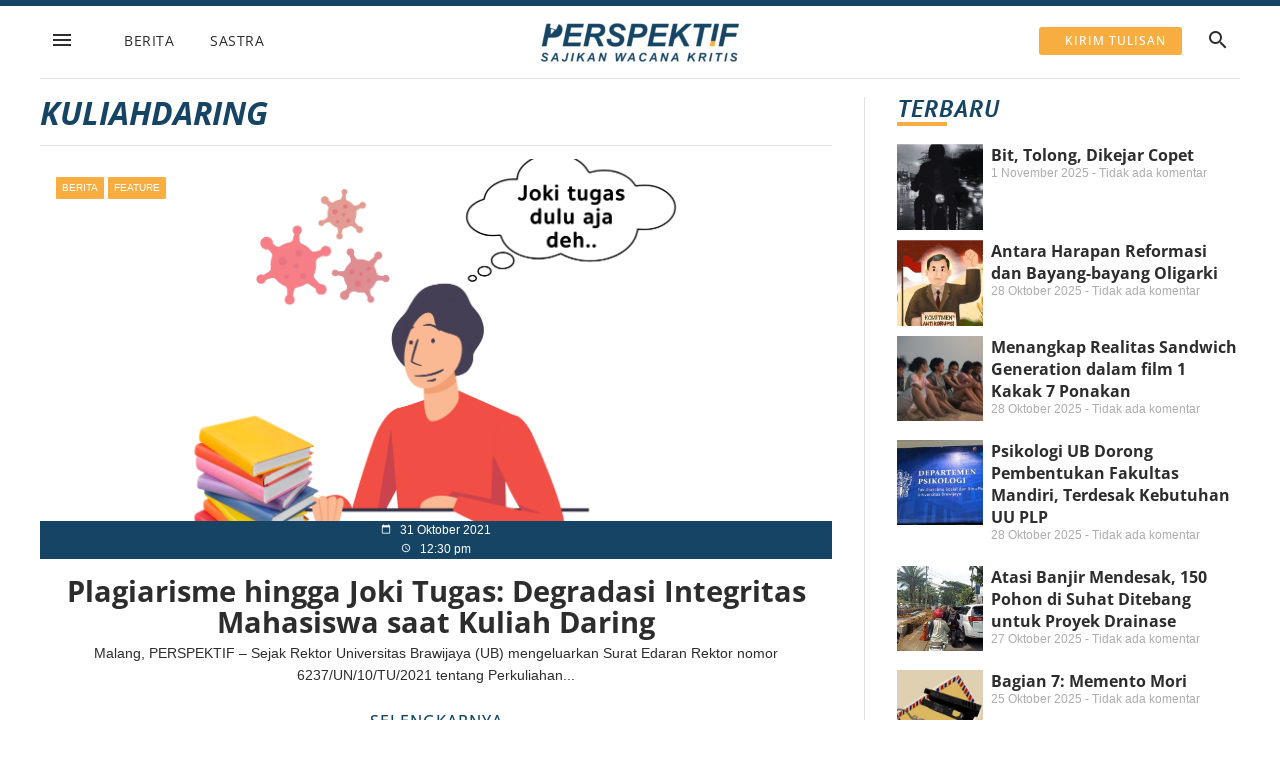

--- FILE ---
content_type: text/html; charset=UTF-8
request_url: https://lpmperspektif.com/tag/kuliahdaring/
body_size: 24144
content:
<!DOCTYPE html>
<html lang="id">

<head>
	
	<meta charset="UTF-8">
	<meta name="viewport" content="width=device-width, initial-scale=1, minimum-scale=1">
	<link rel="profile" href="https://gmpg.org/xfn/11">
		<title>kuliahdaring &#8211; LPM Perspektif</title>
<meta name='robots' content='max-image-preview:large' />
	<style>img:is([sizes="auto" i], [sizes^="auto," i]) { contain-intrinsic-size: 3000px 1500px }</style>
	<link rel="alternate" type="application/rss+xml" title="LPM Perspektif &raquo; Feed" href="https://lpmperspektif.com/feed/" />
<link rel="alternate" type="application/rss+xml" title="LPM Perspektif &raquo; Umpan Komentar" href="https://lpmperspektif.com/comments/feed/" />
<link rel="alternate" type="application/rss+xml" title="LPM Perspektif &raquo; kuliahdaring Umpan Tag" href="https://lpmperspektif.com/tag/kuliahdaring/feed/" />
		<!-- This site uses the Google Analytics by MonsterInsights plugin v9.9.0 - Using Analytics tracking - https://www.monsterinsights.com/ -->
							<script src="//www.googletagmanager.com/gtag/js?id=G-SD6PMZXNBC"  data-cfasync="false" data-wpfc-render="false" async></script>
			<script data-cfasync="false" data-wpfc-render="false">
				var mi_version = '9.9.0';
				var mi_track_user = true;
				var mi_no_track_reason = '';
								var MonsterInsightsDefaultLocations = {"page_location":"https:\/\/lpmperspektif.com\/tag\/kuliahdaring\/"};
								if ( typeof MonsterInsightsPrivacyGuardFilter === 'function' ) {
					var MonsterInsightsLocations = (typeof MonsterInsightsExcludeQuery === 'object') ? MonsterInsightsPrivacyGuardFilter( MonsterInsightsExcludeQuery ) : MonsterInsightsPrivacyGuardFilter( MonsterInsightsDefaultLocations );
				} else {
					var MonsterInsightsLocations = (typeof MonsterInsightsExcludeQuery === 'object') ? MonsterInsightsExcludeQuery : MonsterInsightsDefaultLocations;
				}

								var disableStrs = [
										'ga-disable-G-SD6PMZXNBC',
									];

				/* Function to detect opted out users */
				function __gtagTrackerIsOptedOut() {
					for (var index = 0; index < disableStrs.length; index++) {
						if (document.cookie.indexOf(disableStrs[index] + '=true') > -1) {
							return true;
						}
					}

					return false;
				}

				/* Disable tracking if the opt-out cookie exists. */
				if (__gtagTrackerIsOptedOut()) {
					for (var index = 0; index < disableStrs.length; index++) {
						window[disableStrs[index]] = true;
					}
				}

				/* Opt-out function */
				function __gtagTrackerOptout() {
					for (var index = 0; index < disableStrs.length; index++) {
						document.cookie = disableStrs[index] + '=true; expires=Thu, 31 Dec 2099 23:59:59 UTC; path=/';
						window[disableStrs[index]] = true;
					}
				}

				if ('undefined' === typeof gaOptout) {
					function gaOptout() {
						__gtagTrackerOptout();
					}
				}
								window.dataLayer = window.dataLayer || [];

				window.MonsterInsightsDualTracker = {
					helpers: {},
					trackers: {},
				};
				if (mi_track_user) {
					function __gtagDataLayer() {
						dataLayer.push(arguments);
					}

					function __gtagTracker(type, name, parameters) {
						if (!parameters) {
							parameters = {};
						}

						if (parameters.send_to) {
							__gtagDataLayer.apply(null, arguments);
							return;
						}

						if (type === 'event') {
														parameters.send_to = monsterinsights_frontend.v4_id;
							var hookName = name;
							if (typeof parameters['event_category'] !== 'undefined') {
								hookName = parameters['event_category'] + ':' + name;
							}

							if (typeof MonsterInsightsDualTracker.trackers[hookName] !== 'undefined') {
								MonsterInsightsDualTracker.trackers[hookName](parameters);
							} else {
								__gtagDataLayer('event', name, parameters);
							}
							
						} else {
							__gtagDataLayer.apply(null, arguments);
						}
					}

					__gtagTracker('js', new Date());
					__gtagTracker('set', {
						'developer_id.dZGIzZG': true,
											});
					if ( MonsterInsightsLocations.page_location ) {
						__gtagTracker('set', MonsterInsightsLocations);
					}
										__gtagTracker('config', 'G-SD6PMZXNBC', {"forceSSL":"true"} );
										window.gtag = __gtagTracker;										(function () {
						/* https://developers.google.com/analytics/devguides/collection/analyticsjs/ */
						/* ga and __gaTracker compatibility shim. */
						var noopfn = function () {
							return null;
						};
						var newtracker = function () {
							return new Tracker();
						};
						var Tracker = function () {
							return null;
						};
						var p = Tracker.prototype;
						p.get = noopfn;
						p.set = noopfn;
						p.send = function () {
							var args = Array.prototype.slice.call(arguments);
							args.unshift('send');
							__gaTracker.apply(null, args);
						};
						var __gaTracker = function () {
							var len = arguments.length;
							if (len === 0) {
								return;
							}
							var f = arguments[len - 1];
							if (typeof f !== 'object' || f === null || typeof f.hitCallback !== 'function') {
								if ('send' === arguments[0]) {
									var hitConverted, hitObject = false, action;
									if ('event' === arguments[1]) {
										if ('undefined' !== typeof arguments[3]) {
											hitObject = {
												'eventAction': arguments[3],
												'eventCategory': arguments[2],
												'eventLabel': arguments[4],
												'value': arguments[5] ? arguments[5] : 1,
											}
										}
									}
									if ('pageview' === arguments[1]) {
										if ('undefined' !== typeof arguments[2]) {
											hitObject = {
												'eventAction': 'page_view',
												'page_path': arguments[2],
											}
										}
									}
									if (typeof arguments[2] === 'object') {
										hitObject = arguments[2];
									}
									if (typeof arguments[5] === 'object') {
										Object.assign(hitObject, arguments[5]);
									}
									if ('undefined' !== typeof arguments[1].hitType) {
										hitObject = arguments[1];
										if ('pageview' === hitObject.hitType) {
											hitObject.eventAction = 'page_view';
										}
									}
									if (hitObject) {
										action = 'timing' === arguments[1].hitType ? 'timing_complete' : hitObject.eventAction;
										hitConverted = mapArgs(hitObject);
										__gtagTracker('event', action, hitConverted);
									}
								}
								return;
							}

							function mapArgs(args) {
								var arg, hit = {};
								var gaMap = {
									'eventCategory': 'event_category',
									'eventAction': 'event_action',
									'eventLabel': 'event_label',
									'eventValue': 'event_value',
									'nonInteraction': 'non_interaction',
									'timingCategory': 'event_category',
									'timingVar': 'name',
									'timingValue': 'value',
									'timingLabel': 'event_label',
									'page': 'page_path',
									'location': 'page_location',
									'title': 'page_title',
									'referrer' : 'page_referrer',
								};
								for (arg in args) {
																		if (!(!args.hasOwnProperty(arg) || !gaMap.hasOwnProperty(arg))) {
										hit[gaMap[arg]] = args[arg];
									} else {
										hit[arg] = args[arg];
									}
								}
								return hit;
							}

							try {
								f.hitCallback();
							} catch (ex) {
							}
						};
						__gaTracker.create = newtracker;
						__gaTracker.getByName = newtracker;
						__gaTracker.getAll = function () {
							return [];
						};
						__gaTracker.remove = noopfn;
						__gaTracker.loaded = true;
						window['__gaTracker'] = __gaTracker;
					})();
									} else {
										console.log("");
					(function () {
						function __gtagTracker() {
							return null;
						}

						window['__gtagTracker'] = __gtagTracker;
						window['gtag'] = __gtagTracker;
					})();
									}
			</script>
			
							<!-- / Google Analytics by MonsterInsights -->
		<script>
window._wpemojiSettings = {"baseUrl":"https:\/\/s.w.org\/images\/core\/emoji\/16.0.1\/72x72\/","ext":".png","svgUrl":"https:\/\/s.w.org\/images\/core\/emoji\/16.0.1\/svg\/","svgExt":".svg","source":{"concatemoji":"https:\/\/lpmperspektif.com\/wp-includes\/js\/wp-emoji-release.min.js?ver=a6769649dca78ee5cc684ea6a6def280"}};
/*! This file is auto-generated */
!function(s,n){var o,i,e;function c(e){try{var t={supportTests:e,timestamp:(new Date).valueOf()};sessionStorage.setItem(o,JSON.stringify(t))}catch(e){}}function p(e,t,n){e.clearRect(0,0,e.canvas.width,e.canvas.height),e.fillText(t,0,0);var t=new Uint32Array(e.getImageData(0,0,e.canvas.width,e.canvas.height).data),a=(e.clearRect(0,0,e.canvas.width,e.canvas.height),e.fillText(n,0,0),new Uint32Array(e.getImageData(0,0,e.canvas.width,e.canvas.height).data));return t.every(function(e,t){return e===a[t]})}function u(e,t){e.clearRect(0,0,e.canvas.width,e.canvas.height),e.fillText(t,0,0);for(var n=e.getImageData(16,16,1,1),a=0;a<n.data.length;a++)if(0!==n.data[a])return!1;return!0}function f(e,t,n,a){switch(t){case"flag":return n(e,"\ud83c\udff3\ufe0f\u200d\u26a7\ufe0f","\ud83c\udff3\ufe0f\u200b\u26a7\ufe0f")?!1:!n(e,"\ud83c\udde8\ud83c\uddf6","\ud83c\udde8\u200b\ud83c\uddf6")&&!n(e,"\ud83c\udff4\udb40\udc67\udb40\udc62\udb40\udc65\udb40\udc6e\udb40\udc67\udb40\udc7f","\ud83c\udff4\u200b\udb40\udc67\u200b\udb40\udc62\u200b\udb40\udc65\u200b\udb40\udc6e\u200b\udb40\udc67\u200b\udb40\udc7f");case"emoji":return!a(e,"\ud83e\udedf")}return!1}function g(e,t,n,a){var r="undefined"!=typeof WorkerGlobalScope&&self instanceof WorkerGlobalScope?new OffscreenCanvas(300,150):s.createElement("canvas"),o=r.getContext("2d",{willReadFrequently:!0}),i=(o.textBaseline="top",o.font="600 32px Arial",{});return e.forEach(function(e){i[e]=t(o,e,n,a)}),i}function t(e){var t=s.createElement("script");t.src=e,t.defer=!0,s.head.appendChild(t)}"undefined"!=typeof Promise&&(o="wpEmojiSettingsSupports",i=["flag","emoji"],n.supports={everything:!0,everythingExceptFlag:!0},e=new Promise(function(e){s.addEventListener("DOMContentLoaded",e,{once:!0})}),new Promise(function(t){var n=function(){try{var e=JSON.parse(sessionStorage.getItem(o));if("object"==typeof e&&"number"==typeof e.timestamp&&(new Date).valueOf()<e.timestamp+604800&&"object"==typeof e.supportTests)return e.supportTests}catch(e){}return null}();if(!n){if("undefined"!=typeof Worker&&"undefined"!=typeof OffscreenCanvas&&"undefined"!=typeof URL&&URL.createObjectURL&&"undefined"!=typeof Blob)try{var e="postMessage("+g.toString()+"("+[JSON.stringify(i),f.toString(),p.toString(),u.toString()].join(",")+"));",a=new Blob([e],{type:"text/javascript"}),r=new Worker(URL.createObjectURL(a),{name:"wpTestEmojiSupports"});return void(r.onmessage=function(e){c(n=e.data),r.terminate(),t(n)})}catch(e){}c(n=g(i,f,p,u))}t(n)}).then(function(e){for(var t in e)n.supports[t]=e[t],n.supports.everything=n.supports.everything&&n.supports[t],"flag"!==t&&(n.supports.everythingExceptFlag=n.supports.everythingExceptFlag&&n.supports[t]);n.supports.everythingExceptFlag=n.supports.everythingExceptFlag&&!n.supports.flag,n.DOMReady=!1,n.readyCallback=function(){n.DOMReady=!0}}).then(function(){return e}).then(function(){var e;n.supports.everything||(n.readyCallback(),(e=n.source||{}).concatemoji?t(e.concatemoji):e.wpemoji&&e.twemoji&&(t(e.twemoji),t(e.wpemoji)))}))}((window,document),window._wpemojiSettings);
</script>
<style id='wp-emoji-styles-inline-css'>

	img.wp-smiley, img.emoji {
		display: inline !important;
		border: none !important;
		box-shadow: none !important;
		height: 1em !important;
		width: 1em !important;
		margin: 0 0.07em !important;
		vertical-align: -0.1em !important;
		background: none !important;
		padding: 0 !important;
	}
</style>
<link rel='stylesheet' id='wp-block-library-css' href='https://lpmperspektif.com/wp-includes/css/dist/block-library/style.min.css?ver=a6769649dca78ee5cc684ea6a6def280' media='all' />
<style id='classic-theme-styles-inline-css'>
/*! This file is auto-generated */
.wp-block-button__link{color:#fff;background-color:#32373c;border-radius:9999px;box-shadow:none;text-decoration:none;padding:calc(.667em + 2px) calc(1.333em + 2px);font-size:1.125em}.wp-block-file__button{background:#32373c;color:#fff;text-decoration:none}
</style>
<link rel='stylesheet' id='jet-engine-frontend-css' href='https://lpmperspektif.com/wp-content/plugins/jet-engine/assets/css/frontend.css?ver=3.1.6.1' media='all' />
<style id='global-styles-inline-css'>
:root{--wp--preset--aspect-ratio--square: 1;--wp--preset--aspect-ratio--4-3: 4/3;--wp--preset--aspect-ratio--3-4: 3/4;--wp--preset--aspect-ratio--3-2: 3/2;--wp--preset--aspect-ratio--2-3: 2/3;--wp--preset--aspect-ratio--16-9: 16/9;--wp--preset--aspect-ratio--9-16: 9/16;--wp--preset--color--black: #000000;--wp--preset--color--cyan-bluish-gray: #abb8c3;--wp--preset--color--white: #ffffff;--wp--preset--color--pale-pink: #f78da7;--wp--preset--color--vivid-red: #cf2e2e;--wp--preset--color--luminous-vivid-orange: #ff6900;--wp--preset--color--luminous-vivid-amber: #fcb900;--wp--preset--color--light-green-cyan: #7bdcb5;--wp--preset--color--vivid-green-cyan: #00d084;--wp--preset--color--pale-cyan-blue: #8ed1fc;--wp--preset--color--vivid-cyan-blue: #0693e3;--wp--preset--color--vivid-purple: #9b51e0;--wp--preset--color--neve-link-color: var(--nv-primary-accent);--wp--preset--color--neve-link-hover-color: var(--nv-secondary-accent);--wp--preset--color--nv-site-bg: var(--nv-site-bg);--wp--preset--color--nv-light-bg: var(--nv-light-bg);--wp--preset--color--nv-dark-bg: var(--nv-dark-bg);--wp--preset--color--neve-text-color: var(--nv-text-color);--wp--preset--color--nv-text-dark-bg: var(--nv-text-dark-bg);--wp--preset--color--nv-c-1: var(--nv-c-1);--wp--preset--color--nv-c-2: var(--nv-c-2);--wp--preset--gradient--vivid-cyan-blue-to-vivid-purple: linear-gradient(135deg,rgba(6,147,227,1) 0%,rgb(155,81,224) 100%);--wp--preset--gradient--light-green-cyan-to-vivid-green-cyan: linear-gradient(135deg,rgb(122,220,180) 0%,rgb(0,208,130) 100%);--wp--preset--gradient--luminous-vivid-amber-to-luminous-vivid-orange: linear-gradient(135deg,rgba(252,185,0,1) 0%,rgba(255,105,0,1) 100%);--wp--preset--gradient--luminous-vivid-orange-to-vivid-red: linear-gradient(135deg,rgba(255,105,0,1) 0%,rgb(207,46,46) 100%);--wp--preset--gradient--very-light-gray-to-cyan-bluish-gray: linear-gradient(135deg,rgb(238,238,238) 0%,rgb(169,184,195) 100%);--wp--preset--gradient--cool-to-warm-spectrum: linear-gradient(135deg,rgb(74,234,220) 0%,rgb(151,120,209) 20%,rgb(207,42,186) 40%,rgb(238,44,130) 60%,rgb(251,105,98) 80%,rgb(254,248,76) 100%);--wp--preset--gradient--blush-light-purple: linear-gradient(135deg,rgb(255,206,236) 0%,rgb(152,150,240) 100%);--wp--preset--gradient--blush-bordeaux: linear-gradient(135deg,rgb(254,205,165) 0%,rgb(254,45,45) 50%,rgb(107,0,62) 100%);--wp--preset--gradient--luminous-dusk: linear-gradient(135deg,rgb(255,203,112) 0%,rgb(199,81,192) 50%,rgb(65,88,208) 100%);--wp--preset--gradient--pale-ocean: linear-gradient(135deg,rgb(255,245,203) 0%,rgb(182,227,212) 50%,rgb(51,167,181) 100%);--wp--preset--gradient--electric-grass: linear-gradient(135deg,rgb(202,248,128) 0%,rgb(113,206,126) 100%);--wp--preset--gradient--midnight: linear-gradient(135deg,rgb(2,3,129) 0%,rgb(40,116,252) 100%);--wp--preset--font-size--small: 13px;--wp--preset--font-size--medium: 20px;--wp--preset--font-size--large: 36px;--wp--preset--font-size--x-large: 42px;--wp--preset--spacing--20: 0.44rem;--wp--preset--spacing--30: 0.67rem;--wp--preset--spacing--40: 1rem;--wp--preset--spacing--50: 1.5rem;--wp--preset--spacing--60: 2.25rem;--wp--preset--spacing--70: 3.38rem;--wp--preset--spacing--80: 5.06rem;--wp--preset--shadow--natural: 6px 6px 9px rgba(0, 0, 0, 0.2);--wp--preset--shadow--deep: 12px 12px 50px rgba(0, 0, 0, 0.4);--wp--preset--shadow--sharp: 6px 6px 0px rgba(0, 0, 0, 0.2);--wp--preset--shadow--outlined: 6px 6px 0px -3px rgba(255, 255, 255, 1), 6px 6px rgba(0, 0, 0, 1);--wp--preset--shadow--crisp: 6px 6px 0px rgba(0, 0, 0, 1);}:where(.is-layout-flex){gap: 0.5em;}:where(.is-layout-grid){gap: 0.5em;}body .is-layout-flex{display: flex;}.is-layout-flex{flex-wrap: wrap;align-items: center;}.is-layout-flex > :is(*, div){margin: 0;}body .is-layout-grid{display: grid;}.is-layout-grid > :is(*, div){margin: 0;}:where(.wp-block-columns.is-layout-flex){gap: 2em;}:where(.wp-block-columns.is-layout-grid){gap: 2em;}:where(.wp-block-post-template.is-layout-flex){gap: 1.25em;}:where(.wp-block-post-template.is-layout-grid){gap: 1.25em;}.has-black-color{color: var(--wp--preset--color--black) !important;}.has-cyan-bluish-gray-color{color: var(--wp--preset--color--cyan-bluish-gray) !important;}.has-white-color{color: var(--wp--preset--color--white) !important;}.has-pale-pink-color{color: var(--wp--preset--color--pale-pink) !important;}.has-vivid-red-color{color: var(--wp--preset--color--vivid-red) !important;}.has-luminous-vivid-orange-color{color: var(--wp--preset--color--luminous-vivid-orange) !important;}.has-luminous-vivid-amber-color{color: var(--wp--preset--color--luminous-vivid-amber) !important;}.has-light-green-cyan-color{color: var(--wp--preset--color--light-green-cyan) !important;}.has-vivid-green-cyan-color{color: var(--wp--preset--color--vivid-green-cyan) !important;}.has-pale-cyan-blue-color{color: var(--wp--preset--color--pale-cyan-blue) !important;}.has-vivid-cyan-blue-color{color: var(--wp--preset--color--vivid-cyan-blue) !important;}.has-vivid-purple-color{color: var(--wp--preset--color--vivid-purple) !important;}.has-neve-link-color-color{color: var(--wp--preset--color--neve-link-color) !important;}.has-neve-link-hover-color-color{color: var(--wp--preset--color--neve-link-hover-color) !important;}.has-nv-site-bg-color{color: var(--wp--preset--color--nv-site-bg) !important;}.has-nv-light-bg-color{color: var(--wp--preset--color--nv-light-bg) !important;}.has-nv-dark-bg-color{color: var(--wp--preset--color--nv-dark-bg) !important;}.has-neve-text-color-color{color: var(--wp--preset--color--neve-text-color) !important;}.has-nv-text-dark-bg-color{color: var(--wp--preset--color--nv-text-dark-bg) !important;}.has-nv-c-1-color{color: var(--wp--preset--color--nv-c-1) !important;}.has-nv-c-2-color{color: var(--wp--preset--color--nv-c-2) !important;}.has-black-background-color{background-color: var(--wp--preset--color--black) !important;}.has-cyan-bluish-gray-background-color{background-color: var(--wp--preset--color--cyan-bluish-gray) !important;}.has-white-background-color{background-color: var(--wp--preset--color--white) !important;}.has-pale-pink-background-color{background-color: var(--wp--preset--color--pale-pink) !important;}.has-vivid-red-background-color{background-color: var(--wp--preset--color--vivid-red) !important;}.has-luminous-vivid-orange-background-color{background-color: var(--wp--preset--color--luminous-vivid-orange) !important;}.has-luminous-vivid-amber-background-color{background-color: var(--wp--preset--color--luminous-vivid-amber) !important;}.has-light-green-cyan-background-color{background-color: var(--wp--preset--color--light-green-cyan) !important;}.has-vivid-green-cyan-background-color{background-color: var(--wp--preset--color--vivid-green-cyan) !important;}.has-pale-cyan-blue-background-color{background-color: var(--wp--preset--color--pale-cyan-blue) !important;}.has-vivid-cyan-blue-background-color{background-color: var(--wp--preset--color--vivid-cyan-blue) !important;}.has-vivid-purple-background-color{background-color: var(--wp--preset--color--vivid-purple) !important;}.has-neve-link-color-background-color{background-color: var(--wp--preset--color--neve-link-color) !important;}.has-neve-link-hover-color-background-color{background-color: var(--wp--preset--color--neve-link-hover-color) !important;}.has-nv-site-bg-background-color{background-color: var(--wp--preset--color--nv-site-bg) !important;}.has-nv-light-bg-background-color{background-color: var(--wp--preset--color--nv-light-bg) !important;}.has-nv-dark-bg-background-color{background-color: var(--wp--preset--color--nv-dark-bg) !important;}.has-neve-text-color-background-color{background-color: var(--wp--preset--color--neve-text-color) !important;}.has-nv-text-dark-bg-background-color{background-color: var(--wp--preset--color--nv-text-dark-bg) !important;}.has-nv-c-1-background-color{background-color: var(--wp--preset--color--nv-c-1) !important;}.has-nv-c-2-background-color{background-color: var(--wp--preset--color--nv-c-2) !important;}.has-black-border-color{border-color: var(--wp--preset--color--black) !important;}.has-cyan-bluish-gray-border-color{border-color: var(--wp--preset--color--cyan-bluish-gray) !important;}.has-white-border-color{border-color: var(--wp--preset--color--white) !important;}.has-pale-pink-border-color{border-color: var(--wp--preset--color--pale-pink) !important;}.has-vivid-red-border-color{border-color: var(--wp--preset--color--vivid-red) !important;}.has-luminous-vivid-orange-border-color{border-color: var(--wp--preset--color--luminous-vivid-orange) !important;}.has-luminous-vivid-amber-border-color{border-color: var(--wp--preset--color--luminous-vivid-amber) !important;}.has-light-green-cyan-border-color{border-color: var(--wp--preset--color--light-green-cyan) !important;}.has-vivid-green-cyan-border-color{border-color: var(--wp--preset--color--vivid-green-cyan) !important;}.has-pale-cyan-blue-border-color{border-color: var(--wp--preset--color--pale-cyan-blue) !important;}.has-vivid-cyan-blue-border-color{border-color: var(--wp--preset--color--vivid-cyan-blue) !important;}.has-vivid-purple-border-color{border-color: var(--wp--preset--color--vivid-purple) !important;}.has-neve-link-color-border-color{border-color: var(--wp--preset--color--neve-link-color) !important;}.has-neve-link-hover-color-border-color{border-color: var(--wp--preset--color--neve-link-hover-color) !important;}.has-nv-site-bg-border-color{border-color: var(--wp--preset--color--nv-site-bg) !important;}.has-nv-light-bg-border-color{border-color: var(--wp--preset--color--nv-light-bg) !important;}.has-nv-dark-bg-border-color{border-color: var(--wp--preset--color--nv-dark-bg) !important;}.has-neve-text-color-border-color{border-color: var(--wp--preset--color--neve-text-color) !important;}.has-nv-text-dark-bg-border-color{border-color: var(--wp--preset--color--nv-text-dark-bg) !important;}.has-nv-c-1-border-color{border-color: var(--wp--preset--color--nv-c-1) !important;}.has-nv-c-2-border-color{border-color: var(--wp--preset--color--nv-c-2) !important;}.has-vivid-cyan-blue-to-vivid-purple-gradient-background{background: var(--wp--preset--gradient--vivid-cyan-blue-to-vivid-purple) !important;}.has-light-green-cyan-to-vivid-green-cyan-gradient-background{background: var(--wp--preset--gradient--light-green-cyan-to-vivid-green-cyan) !important;}.has-luminous-vivid-amber-to-luminous-vivid-orange-gradient-background{background: var(--wp--preset--gradient--luminous-vivid-amber-to-luminous-vivid-orange) !important;}.has-luminous-vivid-orange-to-vivid-red-gradient-background{background: var(--wp--preset--gradient--luminous-vivid-orange-to-vivid-red) !important;}.has-very-light-gray-to-cyan-bluish-gray-gradient-background{background: var(--wp--preset--gradient--very-light-gray-to-cyan-bluish-gray) !important;}.has-cool-to-warm-spectrum-gradient-background{background: var(--wp--preset--gradient--cool-to-warm-spectrum) !important;}.has-blush-light-purple-gradient-background{background: var(--wp--preset--gradient--blush-light-purple) !important;}.has-blush-bordeaux-gradient-background{background: var(--wp--preset--gradient--blush-bordeaux) !important;}.has-luminous-dusk-gradient-background{background: var(--wp--preset--gradient--luminous-dusk) !important;}.has-pale-ocean-gradient-background{background: var(--wp--preset--gradient--pale-ocean) !important;}.has-electric-grass-gradient-background{background: var(--wp--preset--gradient--electric-grass) !important;}.has-midnight-gradient-background{background: var(--wp--preset--gradient--midnight) !important;}.has-small-font-size{font-size: var(--wp--preset--font-size--small) !important;}.has-medium-font-size{font-size: var(--wp--preset--font-size--medium) !important;}.has-large-font-size{font-size: var(--wp--preset--font-size--large) !important;}.has-x-large-font-size{font-size: var(--wp--preset--font-size--x-large) !important;}
:where(.wp-block-post-template.is-layout-flex){gap: 1.25em;}:where(.wp-block-post-template.is-layout-grid){gap: 1.25em;}
:where(.wp-block-columns.is-layout-flex){gap: 2em;}:where(.wp-block-columns.is-layout-grid){gap: 2em;}
:root :where(.wp-block-pullquote){font-size: 1.5em;line-height: 1.6;}
</style>
<link rel='stylesheet' id='neve-style-css' href='https://lpmperspektif.com/wp-content/themes/neve/style-main-new.min.css?ver=4.1.4' media='all' />
<style id='neve-style-inline-css'>
.is-menu-sidebar .header-menu-sidebar { visibility: visible; }.is-menu-sidebar.menu_sidebar_slide_left .header-menu-sidebar { transform: translate3d(0, 0, 0); left: 0; }.is-menu-sidebar.menu_sidebar_slide_right .header-menu-sidebar { transform: translate3d(0, 0, 0); right: 0; }.is-menu-sidebar.menu_sidebar_pull_right .header-menu-sidebar, .is-menu-sidebar.menu_sidebar_pull_left .header-menu-sidebar { transform: translateX(0); }.is-menu-sidebar.menu_sidebar_dropdown .header-menu-sidebar { height: auto; }.is-menu-sidebar.menu_sidebar_dropdown .header-menu-sidebar-inner { max-height: 400px; padding: 20px 0; }.is-menu-sidebar.menu_sidebar_full_canvas .header-menu-sidebar { opacity: 1; }.header-menu-sidebar .menu-item-nav-search:not(.floating) { pointer-events: none; }.header-menu-sidebar .menu-item-nav-search .is-menu-sidebar { pointer-events: unset; }@media screen and (max-width: 960px) { .builder-item.cr .item--inner { --textalign: center; --justify: center; } }
.nv-meta-list li.meta:not(:last-child):after { content:"/" }.nv-meta-list .no-mobile{
			display:none;
		}.nv-meta-list li.last::after{
			content: ""!important;
		}@media (min-width: 769px) {
			.nv-meta-list .no-mobile {
				display: inline-block;
			}
			.nv-meta-list li.last:not(:last-child)::after {
		 		content: "/" !important;
			}
		}
 :root{ --container: 748px;--postwidth:100%; --primarybtnbg: #f7ad40; --primarybtnhoverbg: #0366d6; --primarybtncolor: #ffffff; --secondarybtncolor: var(--nv-primary-accent); --primarybtnhovercolor: #ffffff; --secondarybtnhovercolor: var(--nv-primary-accent);--primarybtnborderradius:3px;--secondarybtnborderradius:3px;--secondarybtnborderwidth:3px;--btnpadding:13px 15px;--primarybtnpadding:13px 15px;--secondarybtnpadding:calc(13px - 3px) calc(15px - 3px); --bodyfontfamily: Arial,Helvetica,sans-serif; --bodyfontsize: 15px; --bodylineheight: 1.6; --bodyletterspacing: 0px; --bodyfontweight: 400; --h1fontsize: 36px; --h1fontweight: 700; --h1lineheight: 1.2; --h1letterspacing: 0px; --h1texttransform: none; --h2fontsize: 28px; --h2fontweight: 700; --h2lineheight: 1.3; --h2letterspacing: 0px; --h2texttransform: none; --h3fontsize: 24px; --h3fontweight: 700; --h3lineheight: 1.4; --h3letterspacing: 0px; --h3texttransform: none; --h4fontsize: 20px; --h4fontweight: 700; --h4lineheight: 1.6; --h4letterspacing: 0px; --h4texttransform: none; --h5fontsize: 16px; --h5fontweight: 700; --h5lineheight: 1.6; --h5letterspacing: 0px; --h5texttransform: none; --h6fontsize: 14px; --h6fontweight: 700; --h6lineheight: 1.6; --h6letterspacing: 0px; --h6texttransform: none;--formfieldborderwidth:2px;--formfieldborderradius:3px; --formfieldbgcolor: var(--nv-site-bg); --formfieldbordercolor: #dddddd; --formfieldcolor: var(--nv-text-color);--formfieldpadding:10px 12px; } .nv-index-posts{ --borderradius:0px; } .has-neve-button-color-color{ color: #f7ad40!important; } .has-neve-button-color-background-color{ background-color: #f7ad40!important; } .alignfull > [class*="__inner-container"], .alignwide > [class*="__inner-container"]{ max-width:718px;margin:auto } .nv-meta-list{ --avatarsize: 20px; } .single .nv-meta-list{ --avatarsize: 20px; } .nv-is-boxed.nv-comments-wrap{ --padding:20px; } .nv-is-boxed.comment-respond{ --padding:20px; } .single:not(.single-product), .page{ --c-vspace:0 0 0 0;; } .global-styled{ --bgcolor: var(--nv-site-bg); } .header-top{ --rowbcolor: var(--nv-light-bg); --color: var(--nv-text-color); --bgcolor: #ffffff; } .header-main{ --rowbcolor: var(--nv-light-bg); --color: var(--nv-text-color); --bgcolor: var(--nv-site-bg); } .header-bottom{ --rowbcolor: var(--nv-light-bg); --color: var(--nv-text-color); --bgcolor: var(--nv-site-bg); } .header-menu-sidebar-bg{ --justify: flex-start; --textalign: left;--flexg: 1;--wrapdropdownwidth: auto; --color: var(--nv-text-color); --bgcolor: var(--nv-site-bg); } .header-menu-sidebar{ width: 360px; } .builder-item--logo{ --maxwidth: 120px; --color: #9e9e9e; --fs: 24px;--padding:10px 0;--margin:0; --textalign: left;--justify: flex-start; } .builder-item--nav-icon,.header-menu-sidebar .close-sidebar-panel .navbar-toggle{ --borderradius:0; } .builder-item--nav-icon{ --label-margin:0 5px 0 0;;--padding:10px 15px;--margin:0; } .builder-item--primary-menu{ --hovercolor: var(--nv-secondary-accent); --hovertextcolor: var(--nv-text-color); --activecolor: var(--nv-primary-accent); --spacing: 20px; --height: 25px;--padding:0;--margin:0; --fontsize: 1em; --lineheight: 1.6; --letterspacing: 0px; --fontweight: 500; --texttransform: none; --iconsize: 1em; } .hfg-is-group.has-primary-menu .inherit-ff{ --inheritedfw: 500; } .footer-top-inner .row{ grid-template-columns:1fr 1fr 1fr; --valign: flex-start; } .footer-top{ --rowbcolor: var(--nv-light-bg); --color: var(--nv-text-color); --bgcolor: var(--nv-site-bg); } .footer-main-inner .row{ grid-template-columns:1fr 1fr 1fr; --valign: flex-start; } .footer-main{ --rowbcolor: var(--nv-light-bg); --color: var(--nv-text-color); --bgcolor: var(--nv-site-bg); } .footer-bottom-inner .row{ grid-template-columns:1fr 1fr 1fr; --valign: flex-start; } .footer-bottom{ --rowbcolor: var(--nv-light-bg); --color: var(--nv-text-dark-bg); --bgcolor: var(--nv-dark-bg); } @media(min-width: 576px){ :root{ --container: 992px;--postwidth:50%;--btnpadding:13px 15px;--primarybtnpadding:13px 15px;--secondarybtnpadding:calc(13px - 3px) calc(15px - 3px); --bodyfontsize: 16px; --bodylineheight: 1.6; --bodyletterspacing: 0px; --h1fontsize: 38px; --h1lineheight: 1.2; --h1letterspacing: 0px; --h2fontsize: 30px; --h2lineheight: 1.2; --h2letterspacing: 0px; --h3fontsize: 26px; --h3lineheight: 1.4; --h3letterspacing: 0px; --h4fontsize: 22px; --h4lineheight: 1.5; --h4letterspacing: 0px; --h5fontsize: 18px; --h5lineheight: 1.6; --h5letterspacing: 0px; --h6fontsize: 14px; --h6lineheight: 1.6; --h6letterspacing: 0px; } .nv-meta-list{ --avatarsize: 20px; } .single .nv-meta-list{ --avatarsize: 20px; } .nv-is-boxed.nv-comments-wrap{ --padding:30px; } .nv-is-boxed.comment-respond{ --padding:30px; } .single:not(.single-product), .page{ --c-vspace:0 0 0 0;; } .header-menu-sidebar-bg{ --justify: flex-start; --textalign: left;--flexg: 1;--wrapdropdownwidth: auto; } .header-menu-sidebar{ width: 360px; } .builder-item--logo{ --maxwidth: 120px; --fs: 24px;--padding:10px 0;--margin:0; --textalign: left;--justify: flex-start; } .builder-item--nav-icon{ --label-margin:0 5px 0 0;;--padding:10px 15px;--margin:0; } .builder-item--primary-menu{ --spacing: 20px; --height: 25px;--padding:0;--margin:0; --fontsize: 1em; --lineheight: 1.6; --letterspacing: 0px; --iconsize: 1em; } }@media(min-width: 960px){ :root{ --container: 1100px;--postwidth:33.333333333333%;--btnpadding:13px 15px;--primarybtnpadding:13px 15px;--secondarybtnpadding:calc(13px - 3px) calc(15px - 3px); --bodyfontsize: 16px; --bodylineheight: 1.7; --bodyletterspacing: 0px; --h1fontsize: 40px; --h1lineheight: 1.1; --h1letterspacing: 0px; --h2fontsize: 32px; --h2lineheight: 1.2; --h2letterspacing: 0px; --h3fontsize: 28px; --h3lineheight: 1.4; --h3letterspacing: 0px; --h4fontsize: 24px; --h4lineheight: 1.5; --h4letterspacing: 0px; --h5fontsize: 20px; --h5lineheight: 1.6; --h5letterspacing: 0px; --h6fontsize: 16px; --h6lineheight: 1.6; --h6letterspacing: 0px; } #content .container .col, #content .container-fluid .col{ max-width: 70%; } .alignfull > [class*="__inner-container"], .alignwide > [class*="__inner-container"]{ max-width:740px } .container-fluid .alignfull > [class*="__inner-container"], .container-fluid .alignwide > [class*="__inner-container"]{ max-width:calc(70% + 15px) } .nv-sidebar-wrap, .nv-sidebar-wrap.shop-sidebar{ max-width: 30%; } .nv-meta-list{ --avatarsize: 20px; } .single .nv-meta-list{ --avatarsize: 20px; } .nv-is-boxed.nv-comments-wrap{ --padding:40px; } .nv-is-boxed.comment-respond{ --padding:40px; } .single:not(.single-product), .page{ --c-vspace:0 0 0 0;; } .header-menu-sidebar-bg{ --justify: flex-start; --textalign: left;--flexg: 1;--wrapdropdownwidth: auto; } .header-menu-sidebar{ width: 360px; } .builder-item--logo{ --maxwidth: 140px; --fs: 24px;--padding:10px 0;--margin:0; --textalign: left;--justify: flex-start; } .builder-item--nav-icon{ --label-margin:0 5px 0 0;;--padding:10px 15px;--margin:0; } .builder-item--primary-menu{ --spacing: 20px; --height: 25px;--padding:0;--margin:0; --fontsize: 1em; --lineheight: 1.6; --letterspacing: 0px; --iconsize: 1em; } }.nv-content-wrap .elementor a:not(.button):not(.wp-block-file__button){ text-decoration: none; }:root{--nv-primary-accent:#2f5aae;--nv-secondary-accent:#2f5aae;--nv-site-bg:#ffffff;--nv-light-bg:#f4f5f7;--nv-dark-bg:#121212;--nv-text-color:#272626;--nv-text-dark-bg:#ffffff;--nv-c-1:#9463ae;--nv-c-2:#be574b;--nv-fallback-ff:Arial, Helvetica, sans-serif;}
:root{--e-global-color-nvprimaryaccent:#2f5aae;--e-global-color-nvsecondaryaccent:#2f5aae;--e-global-color-nvsitebg:#ffffff;--e-global-color-nvlightbg:#f4f5f7;--e-global-color-nvdarkbg:#121212;--e-global-color-nvtextcolor:#272626;--e-global-color-nvtextdarkbg:#ffffff;--e-global-color-nvc1:#9463ae;--e-global-color-nvc2:#be574b;}
</style>
<link rel='stylesheet' id='chld_thm_cfg_child-css' href='https://lpmperspektif.com/wp-content/themes/lpm-perspektif-by-sediksi/style.css?ver=1.0.0.1686403007' media='all' />
<link rel='stylesheet' id='jet-theme-core-frontend-styles-css' href='https://lpmperspektif.com/wp-content/plugins/jet-theme-core/assets/css/frontend.css?ver=2.0.7' media='all' />
<link rel='stylesheet' id='jet-blocks-css' href='https://lpmperspektif.com/wp-content/uploads/elementor/css/custom-jet-blocks.css?ver=1.3.5' media='all' />
<link rel='stylesheet' id='jet-elements-css' href='https://lpmperspektif.com/wp-content/plugins/jet-elements/assets/css/jet-elements.css?ver=2.6.10' media='all' />
<link rel='stylesheet' id='jet-elements-skin-css' href='https://lpmperspektif.com/wp-content/plugins/jet-elements/assets/css/jet-elements-skin.css?ver=2.6.10' media='all' />
<link rel='stylesheet' id='elementor-icons-css' href='https://lpmperspektif.com/wp-content/plugins/elementor/assets/lib/eicons/css/elementor-icons.min.css?ver=5.44.0' media='all' />
<link rel='stylesheet' id='elementor-frontend-css' href='https://lpmperspektif.com/wp-content/plugins/elementor/assets/css/frontend.min.css?ver=3.32.5' media='all' />
<link rel='stylesheet' id='elementor-post-9777-css' href='https://lpmperspektif.com/wp-content/uploads/elementor/css/post-9777.css?ver=1761707929' media='all' />
<link rel='stylesheet' id='elementor-pro-css' href='https://lpmperspektif.com/wp-content/plugins/elementor-pro/assets/css/frontend.min.css?ver=3.23.3' media='all' />
<link rel='stylesheet' id='jet-blog-css' href='https://lpmperspektif.com/wp-content/plugins/jet-blog/assets/css/jet-blog.css?ver=2.3.1' media='all' />
<link rel='stylesheet' id='jet-tricks-frontend-css' href='https://lpmperspektif.com/wp-content/plugins/jet-tricks/assets/css/jet-tricks-frontend.css?ver=1.4.4' media='all' />
<link rel='stylesheet' id='font-awesome-5-all-css' href='https://lpmperspektif.com/wp-content/plugins/elementor/assets/lib/font-awesome/css/all.min.css?ver=3.32.5' media='all' />
<link rel='stylesheet' id='font-awesome-4-shim-css' href='https://lpmperspektif.com/wp-content/plugins/elementor/assets/lib/font-awesome/css/v4-shims.min.css?ver=3.32.5' media='all' />
<link rel='stylesheet' id='elementor-post-9813-css' href='https://lpmperspektif.com/wp-content/uploads/elementor/css/post-9813.css?ver=1761707930' media='all' />
<link rel='stylesheet' id='elementor-post-10495-css' href='https://lpmperspektif.com/wp-content/uploads/elementor/css/post-10495.css?ver=1761707930' media='all' />
<link rel='stylesheet' id='elementor-post-10664-css' href='https://lpmperspektif.com/wp-content/uploads/elementor/css/post-10664.css?ver=1761707961' media='all' />
<link rel='stylesheet' id='elementor-post-10647-css' href='https://lpmperspektif.com/wp-content/uploads/elementor/css/post-10647.css?ver=1761707930' media='all' />
<link rel='stylesheet' id='elementor-post-10634-css' href='https://lpmperspektif.com/wp-content/uploads/elementor/css/post-10634.css?ver=1761707930' media='all' />
<link rel='stylesheet' id='elementor-gf-local-opensans-css' href='https://lpmperspektif.com/wp-content/uploads/elementor/google-fonts/css/opensans.css?ver=1742236420' media='all' />
<link rel='stylesheet' id='elementor-gf-local-ptsans-css' href='https://lpmperspektif.com/wp-content/uploads/elementor/google-fonts/css/ptsans.css?ver=1742236421' media='all' />
<link rel='stylesheet' id='elementor-icons-material-design-icons-css' href='https://lpmperspektif.com/wp-content/plugins/material-design-icons-for-elementor/assets/material-icons/css/material-icons-regular.css?ver=1.5.1' media='all' />
<link rel='stylesheet' id='elementor-icons-shared-0-css' href='https://lpmperspektif.com/wp-content/plugins/elementor/assets/lib/font-awesome/css/fontawesome.min.css?ver=5.15.3' media='all' />
<link rel='stylesheet' id='elementor-icons-fa-solid-css' href='https://lpmperspektif.com/wp-content/plugins/elementor/assets/lib/font-awesome/css/solid.min.css?ver=5.15.3' media='all' />
<link rel='stylesheet' id='elementor-icons-fa-brands-css' href='https://lpmperspektif.com/wp-content/plugins/elementor/assets/lib/font-awesome/css/brands.min.css?ver=5.15.3' media='all' />
<link rel='stylesheet' id='elementor-icons-material-design-icons-outlined-css' href='https://lpmperspektif.com/wp-content/plugins/material-design-icons-for-elementor/assets/material-icons/css/material-icons-outlined.css?ver=1.5.1' media='all' />
<script src="https://lpmperspektif.com/wp-content/plugins/google-analytics-for-wordpress/assets/js/frontend-gtag.min.js?ver=9.9.0" id="monsterinsights-frontend-script-js" async data-wp-strategy="async"></script>
<script data-cfasync="false" data-wpfc-render="false" id='monsterinsights-frontend-script-js-extra'>var monsterinsights_frontend = {"js_events_tracking":"true","download_extensions":"doc,pdf,ppt,zip,xls,docx,pptx,xlsx","inbound_paths":"[]","home_url":"https:\/\/lpmperspektif.com","hash_tracking":"false","v4_id":"G-SD6PMZXNBC"};</script>
<script src="https://lpmperspektif.com/wp-content/plugins/elementor/assets/lib/font-awesome/js/v4-shims.min.js?ver=3.32.5" id="font-awesome-4-shim-js"></script>
<link rel="https://api.w.org/" href="https://lpmperspektif.com/wp-json/" /><link rel="alternate" title="JSON" type="application/json" href="https://lpmperspektif.com/wp-json/wp/v2/tags/2524" /><link rel="EditURI" type="application/rsd+xml" title="RSD" href="https://lpmperspektif.com/xmlrpc.php?rsd" />
<meta name="generator" content="Elementor 3.32.5; features: additional_custom_breakpoints; settings: css_print_method-external, google_font-enabled, font_display-auto">
			<style>
				.e-con.e-parent:nth-of-type(n+4):not(.e-lazyloaded):not(.e-no-lazyload),
				.e-con.e-parent:nth-of-type(n+4):not(.e-lazyloaded):not(.e-no-lazyload) * {
					background-image: none !important;
				}
				@media screen and (max-height: 1024px) {
					.e-con.e-parent:nth-of-type(n+3):not(.e-lazyloaded):not(.e-no-lazyload),
					.e-con.e-parent:nth-of-type(n+3):not(.e-lazyloaded):not(.e-no-lazyload) * {
						background-image: none !important;
					}
				}
				@media screen and (max-height: 640px) {
					.e-con.e-parent:nth-of-type(n+2):not(.e-lazyloaded):not(.e-no-lazyload),
					.e-con.e-parent:nth-of-type(n+2):not(.e-lazyloaded):not(.e-no-lazyload) * {
						background-image: none !important;
					}
				}
			</style>
			<link rel="icon" href="https://lpmperspektif.com/wp-content/uploads/2015/01/pers__1_-150x150.png" sizes="32x32" />
<link rel="icon" href="https://lpmperspektif.com/wp-content/uploads/2015/01/pers__1_-210x210.png" sizes="192x192" />
<link rel="apple-touch-icon" href="https://lpmperspektif.com/wp-content/uploads/2015/01/pers__1_-210x210.png" />
<meta name="msapplication-TileImage" content="https://lpmperspektif.com/wp-content/uploads/2015/01/pers__1_.png" />

	</head>

<body data-rsssl=1  class="archive tag tag-kuliahdaring tag-2524 wp-custom-logo wp-theme-neve wp-child-theme-lpm-perspektif-by-sediksi  nv-blog-grid nv-sidebar-right menu_sidebar_slide_left elementor-default elementor-template-full-width elementor-kit-9777 elementor-page-10664" id="neve_body"  >
<div class="wrapper">
	
	<header class="header"  >
		<a class="neve-skip-link show-on-focus" href="#content" >
			Lompat ke konten		</a>
				<header data-elementor-type="header" data-elementor-id="9813" class="elementor elementor-9813 elementor-location-header" data-elementor-post-type="elementor_library">
					<section class="elementor-section elementor-top-section elementor-element elementor-element-d9acda7 elementor-section-content-middle elementor-section-boxed elementor-section-height-default elementor-section-height-default" data-id="d9acda7" data-element_type="section" data-settings="{&quot;background_background&quot;:&quot;classic&quot;,&quot;sticky&quot;:&quot;top&quot;,&quot;sticky_on&quot;:[&quot;desktop&quot;,&quot;tablet&quot;,&quot;mobile&quot;],&quot;sticky_offset&quot;:0,&quot;sticky_effects_offset&quot;:0}">
						<div class="elementor-container elementor-column-gap-default">
					<div class="elementor-column elementor-col-33 elementor-top-column elementor-element elementor-element-46e13b2" data-id="46e13b2" data-element_type="column">
			<div class="elementor-widget-wrap elementor-element-populated">
						<div class="elementor-element elementor-element-9f3c9e5 elementor-widget__width-auto elementor-view-default elementor-widget elementor-widget-icon" data-id="9f3c9e5" data-element_type="widget" data-widget_type="icon.default">
				<div class="elementor-widget-container">
							<div class="elementor-icon-wrapper">
			<a class="elementor-icon" href="#elementor-action%3Aaction%3Dpopup%3Aopen%26settings%3DeyJpZCI6IjEwNjQ3IiwidG9nZ2xlIjpmYWxzZX0%3D">
			<i aria-hidden="true" class="material-icons md-menu" data-md-icon="menu"></i>			</a>
		</div>
						</div>
				</div>
				<div class="elementor-element elementor-element-63ff396 elementor-widget__width-auto elementor-nav-menu--dropdown-none elementor-hidden-tablet elementor-hidden-phone elementor-widget elementor-widget-nav-menu" data-id="63ff396" data-element_type="widget" data-settings="{&quot;layout&quot;:&quot;horizontal&quot;,&quot;submenu_icon&quot;:{&quot;value&quot;:&quot;&lt;i class=\&quot;fas fa-caret-down\&quot;&gt;&lt;\/i&gt;&quot;,&quot;library&quot;:&quot;fa-solid&quot;}}" data-widget_type="nav-menu.default">
				<div class="elementor-widget-container">
								<nav aria-label="Menu" class="elementor-nav-menu--main elementor-nav-menu__container elementor-nav-menu--layout-horizontal e--pointer-none">
				<ul id="menu-1-63ff396" class="elementor-nav-menu"><li class="menu-item menu-item-type-taxonomy menu-item-object-category menu-item-9902"><a href="https://lpmperspektif.com/category/berita/" class="elementor-item">Berita</a></li>
<li class="menu-item menu-item-type-taxonomy menu-item-object-category menu-item-9903"><a href="https://lpmperspektif.com/category/sastra/" class="elementor-item">Sastra</a></li>
</ul>			</nav>
						<nav class="elementor-nav-menu--dropdown elementor-nav-menu__container" aria-hidden="true">
				<ul id="menu-2-63ff396" class="elementor-nav-menu"><li class="menu-item menu-item-type-taxonomy menu-item-object-category menu-item-9902"><a href="https://lpmperspektif.com/category/berita/" class="elementor-item" tabindex="-1">Berita</a></li>
<li class="menu-item menu-item-type-taxonomy menu-item-object-category menu-item-9903"><a href="https://lpmperspektif.com/category/sastra/" class="elementor-item" tabindex="-1">Sastra</a></li>
</ul>			</nav>
						</div>
				</div>
					</div>
		</div>
				<div class="elementor-column elementor-col-33 elementor-top-column elementor-element elementor-element-f42f97d" data-id="f42f97d" data-element_type="column">
			<div class="elementor-widget-wrap elementor-element-populated">
						<div class="elementor-element elementor-element-10efa08 elementor-widget elementor-widget-theme-site-logo elementor-widget-image" data-id="10efa08" data-element_type="widget" data-widget_type="theme-site-logo.default">
				<div class="elementor-widget-container">
											<a href="https://lpmperspektif.com">
			<img width="300" height="75" src="https://lpmperspektif.com/wp-content/uploads/2017/08/cropped-Logo-Web-300x75.png" class="attachment-medium size-medium wp-image-9780" alt="" srcset="https://lpmperspektif.com/wp-content/uploads/2017/08/cropped-Logo-Web-300x75.png 300w, https://lpmperspektif.com/wp-content/uploads/2017/08/cropped-Logo-Web-1024x256.png 1024w, https://lpmperspektif.com/wp-content/uploads/2017/08/cropped-Logo-Web-768x192.png 768w, https://lpmperspektif.com/wp-content/uploads/2017/08/cropped-Logo-Web.png 1134w" sizes="(max-width: 300px) 100vw, 300px" />				</a>
											</div>
				</div>
					</div>
		</div>
				<div class="elementor-column elementor-col-33 elementor-top-column elementor-element elementor-element-2b819c7" data-id="2b819c7" data-element_type="column">
			<div class="elementor-widget-wrap elementor-element-populated">
						<div class="elementor-element elementor-element-05ae0bb elementor-widget__width-auto elementor-hidden-tablet elementor-hidden-phone elementor-widget elementor-widget-button" data-id="05ae0bb" data-element_type="widget" data-widget_type="button.default">
				<div class="elementor-widget-container">
									<div class="elementor-button-wrapper">
					<a class="elementor-button elementor-button-link elementor-size-sm" href="https://lpmperspektif.com/kirim-tulisan/">
						<span class="elementor-button-content-wrapper">
									<span class="elementor-button-text">Kirim Tulisan</span>
					</span>
					</a>
				</div>
								</div>
				</div>
				<div class="elementor-element elementor-element-028b33a elementor-widget__width-auto elementor-view-default elementor-widget elementor-widget-icon" data-id="028b33a" data-element_type="widget" data-widget_type="icon.default">
				<div class="elementor-widget-container">
							<div class="elementor-icon-wrapper">
			<a class="elementor-icon" href="#elementor-action%3Aaction%3Dpopup%3Aopen%26settings%3DeyJpZCI6IjEwNjM0IiwidG9nZ2xlIjpmYWxzZX0%3D">
			<i aria-hidden="true" class="material-icons md-search" data-md-icon="search"></i>			</a>
		</div>
						</div>
				</div>
					</div>
		</div>
					</div>
		</section>
				<section class="elementor-section elementor-top-section elementor-element elementor-element-d456c96 elementor-hidden-phone elementor-section-boxed elementor-section-height-default elementor-section-height-default" data-id="d456c96" data-element_type="section">
						<div class="elementor-container elementor-column-gap-no">
					<div class="elementor-column elementor-col-100 elementor-top-column elementor-element elementor-element-f5ca480" data-id="f5ca480" data-element_type="column">
			<div class="elementor-widget-wrap elementor-element-populated">
						<div class="elementor-element elementor-element-d53628e elementor-widget-divider--view-line elementor-widget elementor-widget-divider" data-id="d53628e" data-element_type="widget" data-widget_type="divider.default">
				<div class="elementor-widget-container">
							<div class="elementor-divider">
			<span class="elementor-divider-separator">
						</span>
		</div>
						</div>
				</div>
					</div>
		</div>
					</div>
		</section>
				</header>
			</header>

	

	
	<main id="content" class="neve-main">

		<div data-elementor-type="archive" data-elementor-id="10664" class="elementor elementor-10664 elementor-location-archive" data-elementor-post-type="elementor_library">
					<section class="elementor-section elementor-top-section elementor-element elementor-element-1776d312 elementor-section-boxed elementor-section-height-default elementor-section-height-default" data-id="1776d312" data-element_type="section">
						<div class="elementor-container elementor-column-gap-no">
					<div class="elementor-column elementor-col-50 elementor-top-column elementor-element elementor-element-3d92a469" data-id="3d92a469" data-element_type="column">
			<div class="elementor-widget-wrap elementor-element-populated">
						<div class="elementor-element elementor-element-2f260a45 elementor-widget elementor-widget-theme-archive-title elementor-page-title elementor-widget-heading" data-id="2f260a45" data-element_type="widget" data-widget_type="theme-archive-title.default">
				<div class="elementor-widget-container">
					<h1 class="elementor-heading-title elementor-size-default">kuliahdaring</h1>				</div>
				</div>
				<div class="elementor-element elementor-element-3a2c917d elementor-widget elementor-widget-jet-listing-grid" data-id="3a2c917d" data-element_type="widget" data-settings="{&quot;columns&quot;:&quot;3&quot;,&quot;columns_tablet&quot;:&quot;3&quot;,&quot;columns_mobile&quot;:&quot;1&quot;}" data-widget_type="jet-listing-grid.default">
				<div class="elementor-widget-container">
					<div class="jet-listing-grid jet-listing"><div class="jet-listing-grid__items grid-col-desk-3 grid-col-tablet-3 grid-col-mobile-1 jet-listing-grid--10101"  data-nav="{&quot;enabled&quot;:true,&quot;type&quot;:&quot;click&quot;,&quot;more_el&quot;:&quot;#kategori-arsip-loadmore&quot;,&quot;query&quot;:{&quot;post_status&quot;:&quot;publish&quot;,&quot;found_posts&quot;:7,&quot;max_num_pages&quot;:1,&quot;post_type&quot;:&quot;&quot;,&quot;tax_query&quot;:[{&quot;taxonomy&quot;:&quot;post_tag&quot;,&quot;terms&quot;:[&quot;kuliahdaring&quot;],&quot;field&quot;:&quot;slug&quot;,&quot;operator&quot;:&quot;IN&quot;,&quot;include_children&quot;:true}],&quot;orderby&quot;:&quot;&quot;,&quot;order&quot;:&quot;DESC&quot;,&quot;paged&quot;:0,&quot;posts_per_page&quot;:10,&quot;suppress_filters&quot;:false,&quot;jet_smart_filters&quot;:&quot;jet-engine\/default&quot;},&quot;widget_settings&quot;:{&quot;lisitng_id&quot;:10101,&quot;posts_num&quot;:12,&quot;columns&quot;:3,&quot;columns_tablet&quot;:3,&quot;columns_mobile&quot;:1,&quot;is_archive_template&quot;:&quot;yes&quot;,&quot;post_status&quot;:[&quot;publish&quot;],&quot;use_random_posts_num&quot;:&quot;&quot;,&quot;max_posts_num&quot;:9,&quot;not_found_message&quot;:&quot;No data was found&quot;,&quot;is_masonry&quot;:false,&quot;equal_columns_height&quot;:&quot;&quot;,&quot;use_load_more&quot;:&quot;yes&quot;,&quot;load_more_id&quot;:&quot;kategori-arsip-loadmore&quot;,&quot;load_more_type&quot;:&quot;click&quot;,&quot;load_more_offset&quot;:{&quot;unit&quot;:&quot;px&quot;,&quot;size&quot;:0,&quot;sizes&quot;:[]},&quot;use_custom_post_types&quot;:&quot;&quot;,&quot;custom_post_types&quot;:[],&quot;hide_widget_if&quot;:&quot;&quot;,&quot;carousel_enabled&quot;:&quot;&quot;,&quot;slides_to_scroll&quot;:&quot;1&quot;,&quot;arrows&quot;:&quot;true&quot;,&quot;arrow_icon&quot;:&quot;fa fa-angle-left&quot;,&quot;dots&quot;:&quot;&quot;,&quot;autoplay&quot;:&quot;true&quot;,&quot;autoplay_speed&quot;:5000,&quot;infinite&quot;:&quot;true&quot;,&quot;center_mode&quot;:&quot;&quot;,&quot;effect&quot;:&quot;slide&quot;,&quot;speed&quot;:500,&quot;inject_alternative_items&quot;:&quot;yes&quot;,&quot;injection_items&quot;:[{&quot;_id&quot;:&quot;5d5e034&quot;,&quot;item&quot;:&quot;9936&quot;,&quot;inject_once&quot;:&quot;yes&quot;,&quot;item_num&quot;:1,&quot;item_colspan&quot;:&quot;3&quot;}],&quot;scroll_slider_enabled&quot;:&quot;&quot;,&quot;scroll_slider_on&quot;:[&quot;desktop&quot;,&quot;tablet&quot;,&quot;mobile&quot;],&quot;custom_query&quot;:false,&quot;custom_query_id&quot;:&quot;&quot;,&quot;_element_id&quot;:&quot;&quot;}}" data-page="1" data-pages="1" data-listing-source="posts" data-listing-id="10101" data-query-id=""><div class="jet-listing-grid__item jet-listing-dynamic-post-11596 colspan-1" data-post-id="11596" ><style type="text/css">.jet-listing-dynamic-post-11596 .elementor-element.elementor-element-06bb5db:not(.elementor-motion-effects-element-type-background), .jet-listing-dynamic-post-11596 .elementor-element.elementor-element-06bb5db > .elementor-motion-effects-container > .elementor-motion-effects-layer{background-image:url("https://lpmperspektif.com/wp-content/uploads/2021/10/JOKI-TUGAS-1.png");}</style>		<div data-elementor-type="jet-listing-items" data-elementor-id="9936" class="elementor elementor-9936" data-elementor-post-type="jet-engine">
						<section class="elementor-section elementor-top-section elementor-element elementor-element-06bb5db elementor-section-height-min-height elementor-section-items-stretch elementor-section-content-space-between elementor-section-boxed elementor-section-height-default" data-id="06bb5db" data-element_type="section" data-settings="{&quot;background_background&quot;:&quot;classic&quot;}">
						<div class="elementor-container elementor-column-gap-no">
					<div class="elementor-column elementor-col-100 elementor-top-column elementor-element elementor-element-13e60d9" data-id="13e60d9" data-element_type="column">
			<div class="elementor-widget-wrap elementor-element-populated">
						<div class="elementor-element elementor-element-2e83413 elementor-widget elementor-widget-jet-listing-dynamic-terms" data-id="2e83413" data-element_type="widget" data-widget_type="jet-listing-dynamic-terms.default">
				<div class="elementor-widget-container">
					<div class="jet-listing jet-listing-dynamic-terms"><a href="https://lpmperspektif.com/category/berita/" class="jet-listing-dynamic-terms__link">Berita</a><a href="https://lpmperspektif.com/category/berita/feature/" class="jet-listing-dynamic-terms__link">Feature</a></div>				</div>
				</div>
				<div class="elementor-element elementor-element-78ed91a elementor-align-center elementor-widget elementor-widget-post-info" data-id="78ed91a" data-element_type="widget" data-widget_type="post-info.default">
				<div class="elementor-widget-container">
							<ul class="elementor-inline-items elementor-icon-list-items elementor-post-info">
								<li class="elementor-icon-list-item elementor-repeater-item-9fd92ed elementor-inline-item" itemprop="datePublished">
						<a href="https://lpmperspektif.com/2021/10/31/">
											<span class="elementor-icon-list-icon">
								<i aria-hidden="true" class="material-icons md-calendar_today" data-md-icon="calendar_today"></i>							</span>
									<span class="elementor-icon-list-text elementor-post-info__item elementor-post-info__item--type-date">
										<time>31 Oktober 2021</time>					</span>
									</a>
				</li>
				<li class="elementor-icon-list-item elementor-repeater-item-c17c66e elementor-inline-item">
										<span class="elementor-icon-list-icon">
								<i aria-hidden="true" class="material-icons md-access_time" data-md-icon="access_time"></i>							</span>
									<span class="elementor-icon-list-text elementor-post-info__item elementor-post-info__item--type-time">
										<time>12:30 pm</time>					</span>
								</li>
				</ul>
						</div>
				</div>
					</div>
		</div>
					</div>
		</section>
				<section class="elementor-section elementor-top-section elementor-element elementor-element-0a208da elementor-section-boxed elementor-section-height-default elementor-section-height-default" data-id="0a208da" data-element_type="section">
						<div class="elementor-container elementor-column-gap-no">
					<div class="elementor-column elementor-col-100 elementor-top-column elementor-element elementor-element-0edf5fd" data-id="0edf5fd" data-element_type="column">
			<div class="elementor-widget-wrap elementor-element-populated">
						<div class="elementor-element elementor-element-94e6a5b elementor-widget elementor-widget-heading" data-id="94e6a5b" data-element_type="widget" data-widget_type="heading.default">
				<div class="elementor-widget-container">
					<h3 class="elementor-heading-title elementor-size-default"><a href="https://lpmperspektif.com/2021/10/31/plagiarisme-hingga-joki-tugas-degradasi-integritas-mahasiswa-saat-kuliah-daring/">Plagiarisme hingga Joki Tugas: Degradasi Integritas Mahasiswa saat Kuliah Daring</a></h3>				</div>
				</div>
				<div class="elementor-element elementor-element-943debb elementor-widget elementor-widget-jet-listing-dynamic-field" data-id="943debb" data-element_type="widget" data-widget_type="jet-listing-dynamic-field.default">
				<div class="elementor-widget-container">
					<div class="jet-listing jet-listing-dynamic-field display-inline"><div class="jet-listing-dynamic-field__inline-wrap"><div class="jet-listing-dynamic-field__content">Malang, PERSPEKTIF &#8211; Sejak Rektor Universitas Brawijaya (UB) mengeluarkan Surat Edaran Rektor nomor 6237/UN/10/TU/2021 tentang Perkuliahan...</div></div></div>				</div>
				</div>
				<div class="elementor-element elementor-element-fdbad2d elementor-align-center elementor-widget elementor-widget-button" data-id="fdbad2d" data-element_type="widget" data-widget_type="button.default">
				<div class="elementor-widget-container">
									<div class="elementor-button-wrapper">
					<a class="elementor-button elementor-button-link elementor-size-sm" href="https://lpmperspektif.com/2021/10/31/plagiarisme-hingga-joki-tugas-degradasi-integritas-mahasiswa-saat-kuliah-daring/">
						<span class="elementor-button-content-wrapper">
									<span class="elementor-button-text">Selengkapnya</span>
					</span>
					</a>
				</div>
								</div>
				</div>
					</div>
		</div>
					</div>
		</section>
				</div>
		</div><div class="jet-listing-grid__item jet-listing-dynamic-post-11593" data-post-id="11593" ><style type="text/css">.jet-listing-dynamic-post-11593 .elementor-element.elementor-element-09a6ba6:not(.elementor-motion-effects-element-type-background), .jet-listing-dynamic-post-11593 .elementor-element.elementor-element-09a6ba6 > .elementor-motion-effects-container > .elementor-motion-effects-layer{background-image:url("https://lpmperspektif.com/wp-content/uploads/2021/10/Strees-kuliah-daring.png");}</style>		<div data-elementor-type="jet-listing-items" data-elementor-id="10101" class="elementor elementor-10101" data-elementor-post-type="jet-engine">
						<section class="elementor-section elementor-top-section elementor-element elementor-element-09a6ba6 elementor-section-height-min-height elementor-section-items-stretch elementor-section-content-middle elementor-section-boxed elementor-section-height-default" data-id="09a6ba6" data-element_type="section" data-settings="{&quot;background_background&quot;:&quot;classic&quot;}">
						<div class="elementor-container elementor-column-gap-no">
					<div class="elementor-column elementor-col-100 elementor-top-column elementor-element elementor-element-2e1c971" data-id="2e1c971" data-element_type="column">
			<div class="elementor-widget-wrap">
							</div>
		</div>
					</div>
		</section>
				<section class="elementor-section elementor-top-section elementor-element elementor-element-0301236 elementor-section-boxed elementor-section-height-default elementor-section-height-default" data-id="0301236" data-element_type="section">
						<div class="elementor-container elementor-column-gap-no">
					<div class="elementor-column elementor-col-100 elementor-top-column elementor-element elementor-element-fce6508" data-id="fce6508" data-element_type="column">
			<div class="elementor-widget-wrap elementor-element-populated">
						<div class="elementor-element elementor-element-39b25fb elementor-widget elementor-widget-jet-listing-dynamic-field" data-id="39b25fb" data-element_type="widget" data-widget_type="jet-listing-dynamic-field.default">
				<div class="elementor-widget-container">
					<div class="jet-listing jet-listing-dynamic-field display-inline"><div class="jet-listing-dynamic-field__inline-wrap"><div class="jet-listing-dynamic-field__content">Sabtu, 30 Oktober 2021</div></div></div>				</div>
				</div>
				<div class="elementor-element elementor-element-1a850ed elementor-widget elementor-widget-heading" data-id="1a850ed" data-element_type="widget" data-widget_type="heading.default">
				<div class="elementor-widget-container">
					<h3 class="elementor-heading-title elementor-size-default"><a href="https://lpmperspektif.com/2021/10/30/ancaman-learning-loss-ketersediaan-fasilitas-hingga-akses-mahasiswa-difabel/">Ancaman Learning Loss, Ketersediaan Fasilitas, hingga Akses Mahasiswa Difabel</a></h3>				</div>
				</div>
				<div class="elementor-element elementor-element-37ec2c4 elementor-widget elementor-widget-jet-listing-dynamic-field" data-id="37ec2c4" data-element_type="widget" data-widget_type="jet-listing-dynamic-field.default">
				<div class="elementor-widget-container">
					<div class="jet-listing jet-listing-dynamic-field display-inline"><div class="jet-listing-dynamic-field__inline-wrap"><div class="jet-listing-dynamic-field__content">Malang, PERSPEKTIF – Memasuki tahun kedua pandemi Covid-19, Universitas Brawijaya (UB) kembali menerapkan perkuliahan dalam jaringan (daring) pada tahun ajaran...</div></div></div>				</div>
				</div>
				<div class="elementor-element elementor-element-9be37a0 elementor-widget elementor-widget-jet-listing-dynamic-link" data-id="9be37a0" data-element_type="widget" data-widget_type="jet-listing-dynamic-link.default">
				<div class="elementor-widget-container">
					<span class="jet-listing jet-listing-dynamic-link"><a href="https://lpmperspektif.com/2021/10/30/ancaman-learning-loss-ketersediaan-fasilitas-hingga-akses-mahasiswa-difabel/" class="jet-listing-dynamic-link__link"><span class="jet-listing-dynamic-link__label">Selengkapnya</span></a></span>				</div>
				</div>
					</div>
		</div>
					</div>
		</section>
				</div>
		</div><div class="jet-listing-grid__item jet-listing-dynamic-post-11590" data-post-id="11590" ><style type="text/css">.jet-listing-dynamic-post-11590 .elementor-element.elementor-element-09a6ba6:not(.elementor-motion-effects-element-type-background), .jet-listing-dynamic-post-11590 .elementor-element.elementor-element-09a6ba6 > .elementor-motion-effects-container > .elementor-motion-effects-layer{background-image:url("https://lpmperspektif.com/wp-content/uploads/2021/10/Berita-2-Dampak-Ekonomi-scaled.jpg");}</style>		<div data-elementor-type="jet-listing-items" data-elementor-id="10101" class="elementor elementor-10101" data-elementor-post-type="jet-engine">
						<section class="elementor-section elementor-top-section elementor-element elementor-element-09a6ba6 elementor-section-height-min-height elementor-section-items-stretch elementor-section-content-middle elementor-section-boxed elementor-section-height-default" data-id="09a6ba6" data-element_type="section" data-settings="{&quot;background_background&quot;:&quot;classic&quot;}">
						<div class="elementor-container elementor-column-gap-no">
					<div class="elementor-column elementor-col-100 elementor-top-column elementor-element elementor-element-2e1c971" data-id="2e1c971" data-element_type="column">
			<div class="elementor-widget-wrap">
							</div>
		</div>
					</div>
		</section>
				<section class="elementor-section elementor-top-section elementor-element elementor-element-0301236 elementor-section-boxed elementor-section-height-default elementor-section-height-default" data-id="0301236" data-element_type="section">
						<div class="elementor-container elementor-column-gap-no">
					<div class="elementor-column elementor-col-100 elementor-top-column elementor-element elementor-element-fce6508" data-id="fce6508" data-element_type="column">
			<div class="elementor-widget-wrap elementor-element-populated">
						<div class="elementor-element elementor-element-39b25fb elementor-widget elementor-widget-jet-listing-dynamic-field" data-id="39b25fb" data-element_type="widget" data-widget_type="jet-listing-dynamic-field.default">
				<div class="elementor-widget-container">
					<div class="jet-listing jet-listing-dynamic-field display-inline"><div class="jet-listing-dynamic-field__inline-wrap"><div class="jet-listing-dynamic-field__content">Jumat, 29 Oktober 2021</div></div></div>				</div>
				</div>
				<div class="elementor-element elementor-element-1a850ed elementor-widget elementor-widget-heading" data-id="1a850ed" data-element_type="widget" data-widget_type="heading.default">
				<div class="elementor-widget-container">
					<h3 class="elementor-heading-title elementor-size-default"><a href="https://lpmperspektif.com/2021/10/29/problematika-ekonomi-kuliah-daring-dari-ukt-hingga-nasib-pelaku-usaha-sekitar-kampus/">Problematika Ekonomi Kuliah Daring: Dari UKT hingga Nasib Pelaku Usaha sekitar Kampus</a></h3>				</div>
				</div>
				<div class="elementor-element elementor-element-37ec2c4 elementor-widget elementor-widget-jet-listing-dynamic-field" data-id="37ec2c4" data-element_type="widget" data-widget_type="jet-listing-dynamic-field.default">
				<div class="elementor-widget-container">
					<div class="jet-listing jet-listing-dynamic-field display-inline"><div class="jet-listing-dynamic-field__inline-wrap"><div class="jet-listing-dynamic-field__content">Malang, PERSPEKTIF – &nbsp;Kembalinya kuliah dalam jaringan (daring) Universitas Brawijaya (UB) di tahun kedua pandemi Covid-19 ini tidak hanya berdampak...</div></div></div>				</div>
				</div>
				<div class="elementor-element elementor-element-9be37a0 elementor-widget elementor-widget-jet-listing-dynamic-link" data-id="9be37a0" data-element_type="widget" data-widget_type="jet-listing-dynamic-link.default">
				<div class="elementor-widget-container">
					<span class="jet-listing jet-listing-dynamic-link"><a href="https://lpmperspektif.com/2021/10/29/problematika-ekonomi-kuliah-daring-dari-ukt-hingga-nasib-pelaku-usaha-sekitar-kampus/" class="jet-listing-dynamic-link__link"><span class="jet-listing-dynamic-link__label">Selengkapnya</span></a></span>				</div>
				</div>
					</div>
		</div>
					</div>
		</section>
				</div>
		</div><div class="jet-listing-grid__item jet-listing-dynamic-post-11576" data-post-id="11576" ><style type="text/css">.jet-listing-dynamic-post-11576 .elementor-element.elementor-element-09a6ba6:not(.elementor-motion-effects-element-type-background), .jet-listing-dynamic-post-11576 .elementor-element.elementor-element-09a6ba6 > .elementor-motion-effects-container > .elementor-motion-effects-layer{background-image:url("https://lpmperspektif.com/wp-content/uploads/2021/10/berita-1.jpg");}</style>		<div data-elementor-type="jet-listing-items" data-elementor-id="10101" class="elementor elementor-10101" data-elementor-post-type="jet-engine">
						<section class="elementor-section elementor-top-section elementor-element elementor-element-09a6ba6 elementor-section-height-min-height elementor-section-items-stretch elementor-section-content-middle elementor-section-boxed elementor-section-height-default" data-id="09a6ba6" data-element_type="section" data-settings="{&quot;background_background&quot;:&quot;classic&quot;}">
						<div class="elementor-container elementor-column-gap-no">
					<div class="elementor-column elementor-col-100 elementor-top-column elementor-element elementor-element-2e1c971" data-id="2e1c971" data-element_type="column">
			<div class="elementor-widget-wrap">
							</div>
		</div>
					</div>
		</section>
				<section class="elementor-section elementor-top-section elementor-element elementor-element-0301236 elementor-section-boxed elementor-section-height-default elementor-section-height-default" data-id="0301236" data-element_type="section">
						<div class="elementor-container elementor-column-gap-no">
					<div class="elementor-column elementor-col-100 elementor-top-column elementor-element elementor-element-fce6508" data-id="fce6508" data-element_type="column">
			<div class="elementor-widget-wrap elementor-element-populated">
						<div class="elementor-element elementor-element-39b25fb elementor-widget elementor-widget-jet-listing-dynamic-field" data-id="39b25fb" data-element_type="widget" data-widget_type="jet-listing-dynamic-field.default">
				<div class="elementor-widget-container">
					<div class="jet-listing jet-listing-dynamic-field display-inline"><div class="jet-listing-dynamic-field__inline-wrap"><div class="jet-listing-dynamic-field__content">Kamis, 28 Oktober 2021</div></div></div>				</div>
				</div>
				<div class="elementor-element elementor-element-1a850ed elementor-widget elementor-widget-heading" data-id="1a850ed" data-element_type="widget" data-widget_type="heading.default">
				<div class="elementor-widget-container">
					<h3 class="elementor-heading-title elementor-size-default"><a href="https://lpmperspektif.com/2021/10/28/kembalinya-kuliah-daring-dan-upaya-adaptasi-ub/">Kembalinya Kuliah Daring dan Upaya Adaptasi UB</a></h3>				</div>
				</div>
				<div class="elementor-element elementor-element-37ec2c4 elementor-widget elementor-widget-jet-listing-dynamic-field" data-id="37ec2c4" data-element_type="widget" data-widget_type="jet-listing-dynamic-field.default">
				<div class="elementor-widget-container">
					<div class="jet-listing jet-listing-dynamic-field display-inline"><div class="jet-listing-dynamic-field__inline-wrap"><div class="jet-listing-dynamic-field__content">Malang, PERSPEKTIF – Ketika Coronavirus Disease 2019 (Covid-19, red) mengalami peningkatan kasus di Indonesia, semua kampus kembali melaksanakan perkuliahan secara...</div></div></div>				</div>
				</div>
				<div class="elementor-element elementor-element-9be37a0 elementor-widget elementor-widget-jet-listing-dynamic-link" data-id="9be37a0" data-element_type="widget" data-widget_type="jet-listing-dynamic-link.default">
				<div class="elementor-widget-container">
					<span class="jet-listing jet-listing-dynamic-link"><a href="https://lpmperspektif.com/2021/10/28/kembalinya-kuliah-daring-dan-upaya-adaptasi-ub/" class="jet-listing-dynamic-link__link"><span class="jet-listing-dynamic-link__label">Selengkapnya</span></a></span>				</div>
				</div>
					</div>
		</div>
					</div>
		</section>
				</div>
		</div><div class="jet-listing-grid__item jet-listing-dynamic-post-11308" data-post-id="11308" ><style type="text/css">.jet-listing-dynamic-post-11308 .elementor-element.elementor-element-09a6ba6:not(.elementor-motion-effects-element-type-background), .jet-listing-dynamic-post-11308 .elementor-element.elementor-element-09a6ba6 > .elementor-motion-effects-container > .elementor-motion-effects-layer{background-image:url("https://lpmperspektif.com/wp-content/uploads/2021/07/Screenshot-333.jpg");}</style>		<div data-elementor-type="jet-listing-items" data-elementor-id="10101" class="elementor elementor-10101" data-elementor-post-type="jet-engine">
						<section class="elementor-section elementor-top-section elementor-element elementor-element-09a6ba6 elementor-section-height-min-height elementor-section-items-stretch elementor-section-content-middle elementor-section-boxed elementor-section-height-default" data-id="09a6ba6" data-element_type="section" data-settings="{&quot;background_background&quot;:&quot;classic&quot;}">
						<div class="elementor-container elementor-column-gap-no">
					<div class="elementor-column elementor-col-100 elementor-top-column elementor-element elementor-element-2e1c971" data-id="2e1c971" data-element_type="column">
			<div class="elementor-widget-wrap">
							</div>
		</div>
					</div>
		</section>
				<section class="elementor-section elementor-top-section elementor-element elementor-element-0301236 elementor-section-boxed elementor-section-height-default elementor-section-height-default" data-id="0301236" data-element_type="section">
						<div class="elementor-container elementor-column-gap-no">
					<div class="elementor-column elementor-col-100 elementor-top-column elementor-element elementor-element-fce6508" data-id="fce6508" data-element_type="column">
			<div class="elementor-widget-wrap elementor-element-populated">
						<div class="elementor-element elementor-element-39b25fb elementor-widget elementor-widget-jet-listing-dynamic-field" data-id="39b25fb" data-element_type="widget" data-widget_type="jet-listing-dynamic-field.default">
				<div class="elementor-widget-container">
					<div class="jet-listing jet-listing-dynamic-field display-inline"><div class="jet-listing-dynamic-field__inline-wrap"><div class="jet-listing-dynamic-field__content">Jumat, 16 Juli 2021</div></div></div>				</div>
				</div>
				<div class="elementor-element elementor-element-1a850ed elementor-widget elementor-widget-heading" data-id="1a850ed" data-element_type="widget" data-widget_type="heading.default">
				<div class="elementor-widget-container">
					<h3 class="elementor-heading-title elementor-size-default"><a href="https://lpmperspektif.com/2021/07/16/perkuliahan-semester-ganjil-dilaksanakan-daring-wd-i-fisip-beri-penjelasan/">Perkuliahan Semester Ganjil Dilaksanakan Daring, WD I FISIP Beri Penjelasan</a></h3>				</div>
				</div>
				<div class="elementor-element elementor-element-37ec2c4 elementor-widget elementor-widget-jet-listing-dynamic-field" data-id="37ec2c4" data-element_type="widget" data-widget_type="jet-listing-dynamic-field.default">
				<div class="elementor-widget-container">
					<div class="jet-listing jet-listing-dynamic-field display-inline"><div class="jet-listing-dynamic-field__inline-wrap"><div class="jet-listing-dynamic-field__content">Malang, PERSPEKTIF &#8211; Kementerian Advokesma Badan Eksekutif Mahasiswa (BEM) Fakultas Ilmu Sosial dan Ilmu Politik (FISIP) Universitas Brawijaya (UB) mengadakan...</div></div></div>				</div>
				</div>
				<div class="elementor-element elementor-element-9be37a0 elementor-widget elementor-widget-jet-listing-dynamic-link" data-id="9be37a0" data-element_type="widget" data-widget_type="jet-listing-dynamic-link.default">
				<div class="elementor-widget-container">
					<span class="jet-listing jet-listing-dynamic-link"><a href="https://lpmperspektif.com/2021/07/16/perkuliahan-semester-ganjil-dilaksanakan-daring-wd-i-fisip-beri-penjelasan/" class="jet-listing-dynamic-link__link"><span class="jet-listing-dynamic-link__label">Selengkapnya</span></a></span>				</div>
				</div>
					</div>
		</div>
					</div>
		</section>
				</div>
		</div><div class="jet-listing-grid__item jet-listing-dynamic-post-11289" data-post-id="11289" ><style type="text/css">.jet-listing-dynamic-post-11289 .elementor-element.elementor-element-09a6ba6:not(.elementor-motion-effects-element-type-background), .jet-listing-dynamic-post-11289 .elementor-element.elementor-element-09a6ba6 > .elementor-motion-effects-container > .elementor-motion-effects-layer{background-image:url("https://lpmperspektif.com/wp-content/uploads/2021/07/perkuliahan-daring-e1625711480256.png");}</style>		<div data-elementor-type="jet-listing-items" data-elementor-id="10101" class="elementor elementor-10101" data-elementor-post-type="jet-engine">
						<section class="elementor-section elementor-top-section elementor-element elementor-element-09a6ba6 elementor-section-height-min-height elementor-section-items-stretch elementor-section-content-middle elementor-section-boxed elementor-section-height-default" data-id="09a6ba6" data-element_type="section" data-settings="{&quot;background_background&quot;:&quot;classic&quot;}">
						<div class="elementor-container elementor-column-gap-no">
					<div class="elementor-column elementor-col-100 elementor-top-column elementor-element elementor-element-2e1c971" data-id="2e1c971" data-element_type="column">
			<div class="elementor-widget-wrap">
							</div>
		</div>
					</div>
		</section>
				<section class="elementor-section elementor-top-section elementor-element elementor-element-0301236 elementor-section-boxed elementor-section-height-default elementor-section-height-default" data-id="0301236" data-element_type="section">
						<div class="elementor-container elementor-column-gap-no">
					<div class="elementor-column elementor-col-100 elementor-top-column elementor-element elementor-element-fce6508" data-id="fce6508" data-element_type="column">
			<div class="elementor-widget-wrap elementor-element-populated">
						<div class="elementor-element elementor-element-39b25fb elementor-widget elementor-widget-jet-listing-dynamic-field" data-id="39b25fb" data-element_type="widget" data-widget_type="jet-listing-dynamic-field.default">
				<div class="elementor-widget-container">
					<div class="jet-listing jet-listing-dynamic-field display-inline"><div class="jet-listing-dynamic-field__inline-wrap"><div class="jet-listing-dynamic-field__content">Kamis, 8 Juli 2021</div></div></div>				</div>
				</div>
				<div class="elementor-element elementor-element-1a850ed elementor-widget elementor-widget-heading" data-id="1a850ed" data-element_type="widget" data-widget_type="heading.default">
				<div class="elementor-widget-container">
					<h3 class="elementor-heading-title elementor-size-default"><a href="https://lpmperspektif.com/2021/07/08/kasus-covid-19-kian-tinggi-perkuliahan-semester-ganjil-2021-2022-ub-kembali-daring/">Kasus Covid-19 Kian Tinggi, Perkuliahan Semester Ganjil 2021/2022 UB Kembali Daring</a></h3>				</div>
				</div>
				<div class="elementor-element elementor-element-37ec2c4 elementor-widget elementor-widget-jet-listing-dynamic-field" data-id="37ec2c4" data-element_type="widget" data-widget_type="jet-listing-dynamic-field.default">
				<div class="elementor-widget-container">
					<div class="jet-listing jet-listing-dynamic-field display-inline"><div class="jet-listing-dynamic-field__inline-wrap"><div class="jet-listing-dynamic-field__content">Malang, PERSPEKTIF &#8211; Universitas Brawijaya (UB) kembali mengeluarkan Surat Edaran (SE) Rektor untuk ketiga kalinya perihal keputusan perkuliahan semester ganjil...</div></div></div>				</div>
				</div>
				<div class="elementor-element elementor-element-9be37a0 elementor-widget elementor-widget-jet-listing-dynamic-link" data-id="9be37a0" data-element_type="widget" data-widget_type="jet-listing-dynamic-link.default">
				<div class="elementor-widget-container">
					<span class="jet-listing jet-listing-dynamic-link"><a href="https://lpmperspektif.com/2021/07/08/kasus-covid-19-kian-tinggi-perkuliahan-semester-ganjil-2021-2022-ub-kembali-daring/" class="jet-listing-dynamic-link__link"><span class="jet-listing-dynamic-link__label">Selengkapnya</span></a></span>				</div>
				</div>
					</div>
		</div>
					</div>
		</section>
				</div>
		</div><div class="jet-listing-grid__item jet-listing-dynamic-post-11284" data-post-id="11284" ><style type="text/css">.jet-listing-dynamic-post-11284 .elementor-element.elementor-element-09a6ba6:not(.elementor-motion-effects-element-type-background), .jet-listing-dynamic-post-11284 .elementor-element.elementor-element-09a6ba6 > .elementor-motion-effects-container > .elementor-motion-effects-layer{background-image:url("https://lpmperspektif.com/wp-content/uploads/2021/07/capek-kulon.png");}</style>		<div data-elementor-type="jet-listing-items" data-elementor-id="10101" class="elementor elementor-10101" data-elementor-post-type="jet-engine">
						<section class="elementor-section elementor-top-section elementor-element elementor-element-09a6ba6 elementor-section-height-min-height elementor-section-items-stretch elementor-section-content-middle elementor-section-boxed elementor-section-height-default" data-id="09a6ba6" data-element_type="section" data-settings="{&quot;background_background&quot;:&quot;classic&quot;}">
						<div class="elementor-container elementor-column-gap-no">
					<div class="elementor-column elementor-col-100 elementor-top-column elementor-element elementor-element-2e1c971" data-id="2e1c971" data-element_type="column">
			<div class="elementor-widget-wrap">
							</div>
		</div>
					</div>
		</section>
				<section class="elementor-section elementor-top-section elementor-element elementor-element-0301236 elementor-section-boxed elementor-section-height-default elementor-section-height-default" data-id="0301236" data-element_type="section">
						<div class="elementor-container elementor-column-gap-no">
					<div class="elementor-column elementor-col-100 elementor-top-column elementor-element elementor-element-fce6508" data-id="fce6508" data-element_type="column">
			<div class="elementor-widget-wrap elementor-element-populated">
						<div class="elementor-element elementor-element-39b25fb elementor-widget elementor-widget-jet-listing-dynamic-field" data-id="39b25fb" data-element_type="widget" data-widget_type="jet-listing-dynamic-field.default">
				<div class="elementor-widget-container">
					<div class="jet-listing jet-listing-dynamic-field display-inline"><div class="jet-listing-dynamic-field__inline-wrap"><div class="jet-listing-dynamic-field__content">Senin, 5 Juli 2021</div></div></div>				</div>
				</div>
				<div class="elementor-element elementor-element-1a850ed elementor-widget elementor-widget-heading" data-id="1a850ed" data-element_type="widget" data-widget_type="heading.default">
				<div class="elementor-widget-container">
					<h3 class="elementor-heading-title elementor-size-default"><a href="https://lpmperspektif.com/2021/07/05/hiruk-pikuk-kampus-begitu-mewah-dan-entah-kapan-kembali-tiba/">Hiruk Pikuk Kampus Begitu Mewah dan Entah Kapan Kembali Tiba</a></h3>				</div>
				</div>
				<div class="elementor-element elementor-element-37ec2c4 elementor-widget elementor-widget-jet-listing-dynamic-field" data-id="37ec2c4" data-element_type="widget" data-widget_type="jet-listing-dynamic-field.default">
				<div class="elementor-widget-container">
					<div class="jet-listing jet-listing-dynamic-field display-inline"><div class="jet-listing-dynamic-field__inline-wrap"><div class="jet-listing-dynamic-field__content">Di salah satu kelas yang saya ikuti pada semester yang memilukan kemarin, terdapat seorang dosen yang konsisten menitipkan sebuah pesan...</div></div></div>				</div>
				</div>
				<div class="elementor-element elementor-element-9be37a0 elementor-widget elementor-widget-jet-listing-dynamic-link" data-id="9be37a0" data-element_type="widget" data-widget_type="jet-listing-dynamic-link.default">
				<div class="elementor-widget-container">
					<span class="jet-listing jet-listing-dynamic-link"><a href="https://lpmperspektif.com/2021/07/05/hiruk-pikuk-kampus-begitu-mewah-dan-entah-kapan-kembali-tiba/" class="jet-listing-dynamic-link__link"><span class="jet-listing-dynamic-link__label">Selengkapnya</span></a></span>				</div>
				</div>
					</div>
		</div>
					</div>
		</section>
				</div>
		</div></div></div>				</div>
				</div>
				<div class="elementor-element elementor-element-5d105984 elementor-align-center elementor-widget elementor-widget-button" data-id="5d105984" data-element_type="widget" data-widget_type="button.default">
				<div class="elementor-widget-container">
									<div class="elementor-button-wrapper">
					<a class="elementor-button elementor-button-link elementor-size-xs" href="#" id="kategori-arsip-loadmore">
						<span class="elementor-button-content-wrapper">
						<span class="elementor-button-icon">
				<i aria-hidden="true" class="material-icons-outlined md-keyboard_arrow_down" data-md-icon="keyboard_arrow_down"></i>			</span>
									<span class="elementor-button-text">Muat Lagi</span>
					</span>
					</a>
				</div>
								</div>
				</div>
					</div>
		</div>
				<div class="jet-sticky-column elementor-column elementor-col-50 elementor-top-column elementor-element elementor-element-5783311a" data-jet-settings="{&quot;id&quot;:&quot;5783311a&quot;,&quot;sticky&quot;:true,&quot;topSpacing&quot;:90,&quot;bottomSpacing&quot;:50,&quot;stickyOn&quot;:[&quot;desktop&quot;]}" data-id="5783311a" data-element_type="column">
			<div class="elementor-widget-wrap elementor-element-populated">
						<div class="elementor-element elementor-element-555bda2a perspektif-subtitle elementor-widget elementor-widget-heading" data-id="555bda2a" data-element_type="widget" data-widget_type="heading.default">
				<div class="elementor-widget-container">
					<h3 class="elementor-heading-title elementor-size-default">Terbaru</h3>				</div>
				</div>
				<div class="elementor-element elementor-element-1214b7c6 elementor-grid-1 elementor-posts--thumbnail-left elementor-grid-tablet-2 elementor-grid-mobile-1 elementor-widget elementor-widget-posts" data-id="1214b7c6" data-element_type="widget" data-settings="{&quot;classic_columns&quot;:&quot;1&quot;,&quot;classic_row_gap&quot;:{&quot;unit&quot;:&quot;px&quot;,&quot;size&quot;:10,&quot;sizes&quot;:[]},&quot;classic_columns_tablet&quot;:&quot;2&quot;,&quot;classic_columns_mobile&quot;:&quot;1&quot;,&quot;classic_row_gap_tablet&quot;:{&quot;unit&quot;:&quot;px&quot;,&quot;size&quot;:&quot;&quot;,&quot;sizes&quot;:[]},&quot;classic_row_gap_mobile&quot;:{&quot;unit&quot;:&quot;px&quot;,&quot;size&quot;:&quot;&quot;,&quot;sizes&quot;:[]}}" data-widget_type="posts.classic">
				<div class="elementor-widget-container">
							<div class="elementor-posts-container elementor-posts elementor-posts--skin-classic elementor-grid">
				<article class="elementor-post elementor-grid-item post-15609 post type-post status-publish format-standard has-post-thumbnail hentry category-anekdot category-sastra tag-anekdot tag-anekdotmahasiswa">
				<a class="elementor-post__thumbnail__link" href="https://lpmperspektif.com/2025/11/01/bit-tolong-dikejar-copet/" tabindex="-1" >
			<div class="elementor-post__thumbnail"><img width="300" height="166" src="https://lpmperspektif.com/wp-content/uploads/2025/11/ilus-anekdot_Bit-Tolong-Dikejar-Copet-crop-300x166.jpg" class="attachment-medium size-medium wp-image-15612" alt="" /></div>
		</a>
				<div class="elementor-post__text">
				<h3 class="elementor-post__title">
			<a href="https://lpmperspektif.com/2025/11/01/bit-tolong-dikejar-copet/" >
				Bit, Tolong, Dikejar Copet			</a>
		</h3>
				<div class="elementor-post__meta-data">
					<span class="elementor-post-date">
			1 November 2025		</span>
				<span class="elementor-post-avatar">
			Tidak ada komentar		</span>
				</div>
				</div>
				</article>
				<article class="elementor-post elementor-grid-item post-15598 post type-post status-publish format-standard has-post-thumbnail hentry category-kolom category-opini tag-oligarki tag-opini tag-reformasi">
				<a class="elementor-post__thumbnail__link" href="https://lpmperspektif.com/2025/10/28/antara-harapan-reformasi-dan-bayang-bayang-oligarki/" tabindex="-1" >
			<div class="elementor-post__thumbnail"><img width="300" height="148" src="https://lpmperspektif.com/wp-content/uploads/2025/10/Opini-2-300x148.jpg" class="attachment-medium size-medium wp-image-15599" alt="" /></div>
		</a>
				<div class="elementor-post__text">
				<h3 class="elementor-post__title">
			<a href="https://lpmperspektif.com/2025/10/28/antara-harapan-reformasi-dan-bayang-bayang-oligarki/" >
				Antara Harapan Reformasi dan Bayang-bayang Oligarki			</a>
		</h3>
				<div class="elementor-post__meta-data">
					<span class="elementor-post-date">
			28 Oktober 2025		</span>
				<span class="elementor-post-avatar">
			Tidak ada komentar		</span>
				</div>
				</div>
				</article>
				<article class="elementor-post elementor-grid-item post-15594 post type-post status-publish format-standard has-post-thumbnail hentry category-film category-resensi tag-resensi tag-resensi-film tag-sandwich-generation">
				<a class="elementor-post__thumbnail__link" href="https://lpmperspektif.com/2025/10/28/menangkap-realitas-sandwich-generation-dalam-film-1-kakak-7-ponakan/" tabindex="-1" >
			<div class="elementor-post__thumbnail"><img loading="lazy" width="300" height="200" src="https://lpmperspektif.com/wp-content/uploads/2025/10/1K7P-Stills-7.jpg-300x200.webp" class="attachment-medium size-medium wp-image-15597" alt="" /></div>
		</a>
				<div class="elementor-post__text">
				<h3 class="elementor-post__title">
			<a href="https://lpmperspektif.com/2025/10/28/menangkap-realitas-sandwich-generation-dalam-film-1-kakak-7-ponakan/" >
				Menangkap Realitas Sandwich Generation dalam film 1 Kakak 7 Ponakan			</a>
		</h3>
				<div class="elementor-post__meta-data">
					<span class="elementor-post-date">
			28 Oktober 2025		</span>
				<span class="elementor-post-avatar">
			Tidak ada komentar		</span>
				</div>
				</div>
				</article>
				<article class="elementor-post elementor-grid-item post-15587 post type-post status-publish format-standard has-post-thumbnail hentry category-berita category-fisip category-ub tag-psikologi tag-fisip tag-malang tag-ub">
				<a class="elementor-post__thumbnail__link" href="https://lpmperspektif.com/2025/10/28/psikologi-ub-dorong-pembentukan-fakultas-mandiri-terdesak-kebutuhan-uu-plp/" tabindex="-1" >
			<div class="elementor-post__thumbnail"><img loading="lazy" width="300" height="152" src="https://lpmperspektif.com/wp-content/uploads/2025/10/WhatsApp-Image-2025-10-28-at-20.02.19_0ed24882-300x152.jpg" class="attachment-medium size-medium wp-image-15589" alt="" /></div>
		</a>
				<div class="elementor-post__text">
				<h3 class="elementor-post__title">
			<a href="https://lpmperspektif.com/2025/10/28/psikologi-ub-dorong-pembentukan-fakultas-mandiri-terdesak-kebutuhan-uu-plp/" >
				Psikologi UB Dorong Pembentukan Fakultas Mandiri, Terdesak Kebutuhan UU PLP			</a>
		</h3>
				<div class="elementor-post__meta-data">
					<span class="elementor-post-date">
			28 Oktober 2025		</span>
				<span class="elementor-post-avatar">
			Tidak ada komentar		</span>
				</div>
				</div>
				</article>
				<article class="elementor-post elementor-grid-item post-15583 post type-post status-publish format-standard has-post-thumbnail hentry category-berita category-umum tag-malang-2 tag-proyekdrainase tag-suhat">
				<a class="elementor-post__thumbnail__link" href="https://lpmperspektif.com/2025/10/27/atasi-banjir-mendesak-150-pohon-di-suhat-ditebang-untuk-proyek-drainase/" tabindex="-1" >
			<div class="elementor-post__thumbnail"><img loading="lazy" width="300" height="167" src="https://lpmperspektif.com/wp-content/uploads/2025/10/WhatsApp-Image-2025-10-27-at-22.41.15_51e081a9-300x167.jpg" class="attachment-medium size-medium wp-image-15584" alt="" /></div>
		</a>
				<div class="elementor-post__text">
				<h3 class="elementor-post__title">
			<a href="https://lpmperspektif.com/2025/10/27/atasi-banjir-mendesak-150-pohon-di-suhat-ditebang-untuk-proyek-drainase/" >
				Atasi Banjir Mendesak, 150 Pohon di Suhat Ditebang untuk Proyek Drainase			</a>
		</h3>
				<div class="elementor-post__meta-data">
					<span class="elementor-post-date">
			27 Oktober 2025		</span>
				<span class="elementor-post-avatar">
			Tidak ada komentar		</span>
				</div>
				</div>
				</article>
				<article class="elementor-post elementor-grid-item post-15574 post type-post status-publish format-standard has-post-thumbnail hentry category-cerbung category-sastra tag-cerbung tag-cerbung-mahasiswa tag-cerbungbagian7">
				<a class="elementor-post__thumbnail__link" href="https://lpmperspektif.com/2025/10/25/bagian-7-momento-mori/" tabindex="-1" >
			<div class="elementor-post__thumbnail"><img loading="lazy" width="300" height="216" src="https://lpmperspektif.com/wp-content/uploads/2025/10/ilus-cerbung-chap-7-300x216.jpg" class="attachment-medium size-medium wp-image-15575" alt="" /></div>
		</a>
				<div class="elementor-post__text">
				<h3 class="elementor-post__title">
			<a href="https://lpmperspektif.com/2025/10/25/bagian-7-momento-mori/" >
				Bagian 7: Memento Mori			</a>
		</h3>
				<div class="elementor-post__meta-data">
					<span class="elementor-post-date">
			25 Oktober 2025		</span>
				<span class="elementor-post-avatar">
			Tidak ada komentar		</span>
				</div>
				</div>
				</article>
				</div>
		
						</div>
				</div>
				<div class="elementor-element elementor-element-73b6148a elementor-widget elementor-widget-spacer" data-id="73b6148a" data-element_type="widget" data-widget_type="spacer.default">
				<div class="elementor-widget-container">
							<div class="elementor-spacer">
			<div class="elementor-spacer-inner"></div>
		</div>
						</div>
				</div>
				<div class="elementor-element elementor-element-4ad38a87 elementor-widget-divider--view-line_text elementor-widget-divider--element-align-center elementor-widget elementor-widget-divider" data-id="4ad38a87" data-element_type="widget" data-widget_type="divider.default">
				<div class="elementor-widget-container">
							<div class="elementor-divider">
			<span class="elementor-divider-separator">
							<span class="elementor-divider__text elementor-divider__element">
				Iklan				</span>
						</span>
		</div>
						</div>
				</div>
				<div class="elementor-element elementor-element-cfafa3e elementor-widget elementor-widget-image" data-id="cfafa3e" data-element_type="widget" data-widget_type="image.default">
				<div class="elementor-widget-container">
																<a href="https://javabookcenter.blogspot.com/p/img03.html" target="_blank" rel="nofollow">
							<img loading="lazy" width="282" height="137" src="https://lpmperspektif.com/wp-content/uploads/2019/11/java.jpg" class="attachment-full size-full wp-image-8494" alt="" />								</a>
															</div>
				</div>
				<div class="elementor-element elementor-element-6444ecec elementor-widget-divider--view-line elementor-widget elementor-widget-divider" data-id="6444ecec" data-element_type="widget" data-widget_type="divider.default">
				<div class="elementor-widget-container">
							<div class="elementor-divider">
			<span class="elementor-divider-separator">
						</span>
		</div>
						</div>
				</div>
				<div class="elementor-element elementor-element-3010b1ac elementor-widget elementor-widget-spacer" data-id="3010b1ac" data-element_type="widget" data-widget_type="spacer.default">
				<div class="elementor-widget-container">
							<div class="elementor-spacer">
			<div class="elementor-spacer-inner"></div>
		</div>
						</div>
				</div>
				<div class="elementor-element elementor-element-56dbeda0 perspektif-subtitle elementor-widget__width-auto elementor-widget elementor-widget-heading" data-id="56dbeda0" data-element_type="widget" data-widget_type="heading.default">
				<div class="elementor-widget-container">
					<h3 class="elementor-heading-title elementor-size-default">E-Paper</h3>				</div>
				</div>
				<div class="elementor-element elementor-element-51f8bf62 elementor-align-right elementor-widget__width-auto elementor-widget elementor-widget-button" data-id="51f8bf62" data-element_type="widget" data-widget_type="button.default">
				<div class="elementor-widget-container">
									<div class="elementor-button-wrapper">
					<a class="elementor-button elementor-button-link elementor-size-sm" href="#">
						<span class="elementor-button-content-wrapper">
						<span class="elementor-button-icon">
				<i aria-hidden="true" class="material-icons md-arrow_right_alt" data-md-icon="arrow_right_alt"></i>			</span>
									<span class="elementor-button-text">Lihat Semua</span>
					</span>
					</a>
				</div>
								</div>
				</div>
				<div class="elementor-element elementor-element-43ff173 elementor-widget elementor-widget-jet-listing-grid" data-id="43ff173" data-element_type="widget" data-settings="{&quot;columns&quot;:&quot;2&quot;,&quot;columns_tablet&quot;:&quot;4&quot;,&quot;columns_mobile&quot;:&quot;2&quot;}" data-widget_type="jet-listing-grid.default">
				<div class="elementor-widget-container">
					<div class="jet-listing-grid jet-listing"><div class="jet-listing-grid__items grid-col-desk-2 grid-col-tablet-4 grid-col-mobile-2 jet-listing-grid--10318"  data-nav="{&quot;enabled&quot;:false,&quot;type&quot;:null,&quot;more_el&quot;:null,&quot;query&quot;:[],&quot;widget_settings&quot;:{&quot;lisitng_id&quot;:10318,&quot;posts_num&quot;:4,&quot;columns&quot;:2,&quot;columns_tablet&quot;:4,&quot;columns_mobile&quot;:2,&quot;is_archive_template&quot;:&quot;&quot;,&quot;post_status&quot;:[&quot;publish&quot;],&quot;use_random_posts_num&quot;:&quot;&quot;,&quot;max_posts_num&quot;:9,&quot;not_found_message&quot;:&quot;No data was found&quot;,&quot;is_masonry&quot;:false,&quot;equal_columns_height&quot;:&quot;&quot;,&quot;use_load_more&quot;:&quot;&quot;,&quot;load_more_id&quot;:&quot;&quot;,&quot;load_more_type&quot;:&quot;click&quot;,&quot;load_more_offset&quot;:{&quot;unit&quot;:&quot;px&quot;,&quot;size&quot;:0,&quot;sizes&quot;:[]},&quot;use_custom_post_types&quot;:&quot;&quot;,&quot;custom_post_types&quot;:[],&quot;hide_widget_if&quot;:&quot;&quot;,&quot;carousel_enabled&quot;:&quot;&quot;,&quot;slides_to_scroll&quot;:&quot;1&quot;,&quot;arrows&quot;:&quot;true&quot;,&quot;arrow_icon&quot;:&quot;fa fa-angle-left&quot;,&quot;dots&quot;:&quot;&quot;,&quot;autoplay&quot;:&quot;true&quot;,&quot;autoplay_speed&quot;:3000,&quot;infinite&quot;:&quot;true&quot;,&quot;center_mode&quot;:&quot;&quot;,&quot;effect&quot;:&quot;slide&quot;,&quot;speed&quot;:500,&quot;inject_alternative_items&quot;:&quot;&quot;,&quot;injection_items&quot;:[],&quot;scroll_slider_enabled&quot;:&quot;&quot;,&quot;scroll_slider_on&quot;:[&quot;desktop&quot;,&quot;tablet&quot;,&quot;mobile&quot;],&quot;custom_query&quot;:false,&quot;custom_query_id&quot;:&quot;&quot;,&quot;_element_id&quot;:&quot;&quot;}}" data-page="1" data-pages="25" data-listing-source="posts" data-listing-id="10318" data-query-id=""><div class="jet-listing-grid__item jet-listing-dynamic-post-14592" data-post-id="14592" >		<div data-elementor-type="jet-listing-items" data-elementor-id="10318" class="elementor elementor-10318" data-elementor-post-type="jet-engine">
						<section class="elementor-section elementor-top-section elementor-element elementor-element-7181607 elementor-section-boxed elementor-section-height-default elementor-section-height-default" data-id="7181607" data-element_type="section" data-settings="{&quot;background_background&quot;:&quot;classic&quot;}">
						<div class="elementor-container elementor-column-gap-no">
					<div class="elementor-column elementor-col-100 elementor-top-column elementor-element elementor-element-f79b294" data-id="f79b294" data-element_type="column">
			<div class="elementor-widget-wrap elementor-element-populated">
						<div class="elementor-element elementor-element-1302668 elementor-widget elementor-widget-image" data-id="1302668" data-element_type="widget" data-widget_type="image.default">
				<div class="elementor-widget-container">
																<a href="https://lpmperspektif.com/?p=14592">
							<img loading="lazy" width="722" height="1024" src="https://lpmperspektif.com/wp-content/uploads/2024/08/WhatsApp-Image-2024-08-16-at-09.59.54_b47e778d-722x1024.jpg" class="attachment-large size-large wp-image-14593" alt="" srcset="https://lpmperspektif.com/wp-content/uploads/2024/08/WhatsApp-Image-2024-08-16-at-09.59.54_b47e778d-722x1024.jpg 722w, https://lpmperspektif.com/wp-content/uploads/2024/08/WhatsApp-Image-2024-08-16-at-09.59.54_b47e778d-212x300.jpg 212w, https://lpmperspektif.com/wp-content/uploads/2024/08/WhatsApp-Image-2024-08-16-at-09.59.54_b47e778d-768x1089.jpg 768w, https://lpmperspektif.com/wp-content/uploads/2024/08/WhatsApp-Image-2024-08-16-at-09.59.54_b47e778d-1083x1536.jpg 1083w, https://lpmperspektif.com/wp-content/uploads/2024/08/WhatsApp-Image-2024-08-16-at-09.59.54_b47e778d.jpg 1128w" sizes="(max-width: 722px) 100vw, 722px" />								</a>
															</div>
				</div>
					</div>
		</div>
					</div>
		</section>
				</div>
		</div><div class="jet-listing-grid__item jet-listing-dynamic-post-14588" data-post-id="14588" >		<div data-elementor-type="jet-listing-items" data-elementor-id="10318" class="elementor elementor-10318" data-elementor-post-type="jet-engine">
						<section class="elementor-section elementor-top-section elementor-element elementor-element-7181607 elementor-section-boxed elementor-section-height-default elementor-section-height-default" data-id="7181607" data-element_type="section" data-settings="{&quot;background_background&quot;:&quot;classic&quot;}">
						<div class="elementor-container elementor-column-gap-no">
					<div class="elementor-column elementor-col-100 elementor-top-column elementor-element elementor-element-f79b294" data-id="f79b294" data-element_type="column">
			<div class="elementor-widget-wrap elementor-element-populated">
						<div class="elementor-element elementor-element-1302668 elementor-widget elementor-widget-image" data-id="1302668" data-element_type="widget" data-widget_type="image.default">
				<div class="elementor-widget-container">
																<a href="https://lpmperspektif.com/?p=14588">
							<img loading="lazy" width="721" height="1024" src="https://lpmperspektif.com/wp-content/uploads/2024/08/WhatsApp-Image-2024-08-15-at-07.15.41_de889099-721x1024.jpg" class="attachment-large size-large wp-image-14590" alt="" srcset="https://lpmperspektif.com/wp-content/uploads/2024/08/WhatsApp-Image-2024-08-15-at-07.15.41_de889099-721x1024.jpg 721w, https://lpmperspektif.com/wp-content/uploads/2024/08/WhatsApp-Image-2024-08-15-at-07.15.41_de889099-211x300.jpg 211w, https://lpmperspektif.com/wp-content/uploads/2024/08/WhatsApp-Image-2024-08-15-at-07.15.41_de889099-768x1091.jpg 768w, https://lpmperspektif.com/wp-content/uploads/2024/08/WhatsApp-Image-2024-08-15-at-07.15.41_de889099-1081x1536.jpg 1081w, https://lpmperspektif.com/wp-content/uploads/2024/08/WhatsApp-Image-2024-08-15-at-07.15.41_de889099.jpg 1126w" sizes="(max-width: 721px) 100vw, 721px" />								</a>
															</div>
				</div>
					</div>
		</div>
					</div>
		</section>
				</div>
		</div><div class="jet-listing-grid__item jet-listing-dynamic-post-14573" data-post-id="14573" >		<div data-elementor-type="jet-listing-items" data-elementor-id="10318" class="elementor elementor-10318" data-elementor-post-type="jet-engine">
						<section class="elementor-section elementor-top-section elementor-element elementor-element-7181607 elementor-section-boxed elementor-section-height-default elementor-section-height-default" data-id="7181607" data-element_type="section" data-settings="{&quot;background_background&quot;:&quot;classic&quot;}">
						<div class="elementor-container elementor-column-gap-no">
					<div class="elementor-column elementor-col-100 elementor-top-column elementor-element elementor-element-f79b294" data-id="f79b294" data-element_type="column">
			<div class="elementor-widget-wrap elementor-element-populated">
						<div class="elementor-element elementor-element-1302668 elementor-widget elementor-widget-image" data-id="1302668" data-element_type="widget" data-widget_type="image.default">
				<div class="elementor-widget-container">
																<a href="https://lpmperspektif.com/?p=14573">
							<img loading="lazy" width="722" height="1024" src="https://lpmperspektif.com/wp-content/uploads/2024/08/Cover-Buletin-Ospek-Edisi-I_page-0001-722x1024.jpg" class="attachment-large size-large wp-image-14574" alt="" srcset="https://lpmperspektif.com/wp-content/uploads/2024/08/Cover-Buletin-Ospek-Edisi-I_page-0001-722x1024.jpg 722w, https://lpmperspektif.com/wp-content/uploads/2024/08/Cover-Buletin-Ospek-Edisi-I_page-0001-212x300.jpg 212w, https://lpmperspektif.com/wp-content/uploads/2024/08/Cover-Buletin-Ospek-Edisi-I_page-0001-768x1089.jpg 768w, https://lpmperspektif.com/wp-content/uploads/2024/08/Cover-Buletin-Ospek-Edisi-I_page-0001.jpg 875w" sizes="(max-width: 722px) 100vw, 722px" />								</a>
															</div>
				</div>
					</div>
		</div>
					</div>
		</section>
				</div>
		</div><div class="jet-listing-grid__item jet-listing-dynamic-post-14208" data-post-id="14208" >		<div data-elementor-type="jet-listing-items" data-elementor-id="10318" class="elementor elementor-10318" data-elementor-post-type="jet-engine">
						<section class="elementor-section elementor-top-section elementor-element elementor-element-7181607 elementor-section-boxed elementor-section-height-default elementor-section-height-default" data-id="7181607" data-element_type="section" data-settings="{&quot;background_background&quot;:&quot;classic&quot;}">
						<div class="elementor-container elementor-column-gap-no">
					<div class="elementor-column elementor-col-100 elementor-top-column elementor-element elementor-element-f79b294" data-id="f79b294" data-element_type="column">
			<div class="elementor-widget-wrap elementor-element-populated">
						<div class="elementor-element elementor-element-1302668 elementor-widget elementor-widget-image" data-id="1302668" data-element_type="widget" data-widget_type="image.default">
				<div class="elementor-widget-container">
																<a href="https://lpmperspektif.com/?p=14208">
							<img loading="lazy" width="721" height="1024" src="https://lpmperspektif.com/wp-content/uploads/2023/12/Majalah-final-01-721x1024.jpg" class="attachment-large size-large wp-image-14209" alt="" srcset="https://lpmperspektif.com/wp-content/uploads/2023/12/Majalah-final-01-721x1024.jpg 721w, https://lpmperspektif.com/wp-content/uploads/2023/12/Majalah-final-01-211x300.jpg 211w, https://lpmperspektif.com/wp-content/uploads/2023/12/Majalah-final-01-768x1091.jpg 768w, https://lpmperspektif.com/wp-content/uploads/2023/12/Majalah-final-01-1081x1536.jpg 1081w, https://lpmperspektif.com/wp-content/uploads/2023/12/Majalah-final-01.jpg 1386w" sizes="(max-width: 721px) 100vw, 721px" />								</a>
															</div>
				</div>
					</div>
		</div>
					</div>
		</section>
				</div>
		</div></div></div>				</div>
				</div>
				<div class="elementor-element elementor-element-6e501dc8 elementor-widget elementor-widget-spacer" data-id="6e501dc8" data-element_type="widget" data-widget_type="spacer.default">
				<div class="elementor-widget-container">
							<div class="elementor-spacer">
			<div class="elementor-spacer-inner"></div>
		</div>
						</div>
				</div>
				<div class="elementor-element elementor-element-399ac47 elementor-widget elementor-widget-shortcode" data-id="399ac47" data-element_type="widget" data-widget_type="shortcode.default">
				<div class="elementor-widget-container">
							<div class="elementor-shortcode"><div class="tptn_posts   tptn_posts_shortcode   tptn-text-only"><h3>Popular Posts</h3><ul><li><span class="tptn_after_thumb"><a href="https://lpmperspektif.com/2016/09/03/pentingnya-etika-ketika-menjadi-mahasiswa/"     class="tptn_link"><span class="tptn_title">Pentingnya Etika ketika Menjadi Mahasiswa</span></a><span class="tptn_date"> 3 September 2016</span> <span class="tptn_excerpt"> Oleh: Rifqy Zeydan* &nbsp; Beberapa waktu yang lalu sempat viral&hellip;</span></span></li><li><span class="tptn_after_thumb"><a href="https://lpmperspektif.com/2020/04/13/badan-konseling-mahasiswa-respon-ub-terhadap-isu-kesehatan-mental-2/"     class="tptn_link"><span class="tptn_title">Orang yang Bermental Sehat Bukan Berarti Tidak&hellip;</span></a><span class="tptn_date"> 13 April 2020</span> <span class="tptn_excerpt"> Oleh Akhmad Idris* Persepsi tentang orang yang bermental sehat (sering&hellip;</span></span></li><li><span class="tptn_after_thumb"><a href="https://lpmperspektif.com/2018/10/23/cantik-itu-luka/"     class="tptn_link"><span class="tptn_title">Cantik Itu Luka</span></a><span class="tptn_date"> 23 Oktober 2018</span> <span class="tptn_excerpt"> Judul novel      : Cantik Itu Luka Penulis             : Eka&hellip;</span></span></li><li><span class="tptn_after_thumb"><a href="https://lpmperspektif.com/2021/12/13/laut-bercerita-bagaimana-kata-kata-menjadikan-roh-berbadan-kekal/"     class="tptn_link"><span class="tptn_title">Laut Bercerita: Bagaimana Kata-Kata Menjadikan Roh&hellip;</span></a><span class="tptn_date"> 13 Desember 2021</span> <span class="tptn_excerpt"> Judul : Laut BerceritaPenulis : Leila S. ChudoriCetakan Pertama :&hellip;</span></span></li><li><span class="tptn_after_thumb"><a href="https://lpmperspektif.com/2022/10/14/serenada-kisah-kelam-jingga/"     class="tptn_link"><span class="tptn_title">Serenada Kisah Kelam Jingga</span></a><span class="tptn_date"> 14 Oktober 2022</span> <span class="tptn_excerpt"> Peringatan: Artikel ini memuat unsur sensitif yang dapat mengganggu kenyamanan&hellip;</span></span></li></ul><div class="tptn_clear"></div></div></div>
						</div>
				</div>
					</div>
		</div>
					</div>
		</section>
				</div>
		
</main><!--/.neve-main-->

		<div data-elementor-type="footer" data-elementor-id="10495" class="elementor elementor-10495 elementor-location-footer" data-elementor-post-type="elementor_library">
					<section class="elementor-section elementor-top-section elementor-element elementor-element-49a653e6 invert elementor-section-boxed elementor-section-height-default elementor-section-height-default" data-id="49a653e6" data-element_type="section" data-settings="{&quot;background_background&quot;:&quot;classic&quot;}">
						<div class="elementor-container elementor-column-gap-wide">
					<div class="elementor-column elementor-col-33 elementor-top-column elementor-element elementor-element-20eb0195" data-id="20eb0195" data-element_type="column">
			<div class="elementor-widget-wrap elementor-element-populated">
						<div class="elementor-element elementor-element-7e4c784 elementor-widget elementor-widget-image" data-id="7e4c784" data-element_type="widget" data-widget_type="image.default">
				<div class="elementor-widget-container">
															<img loading="lazy" width="1024" height="401" src="https://lpmperspektif.com/wp-content/uploads/2017/08/Logo-Mobile-Retina-1024x401.png" class="attachment-large size-large wp-image-3589" alt="" srcset="https://lpmperspektif.com/wp-content/uploads/2017/08/Logo-Mobile-Retina-1024x401.png 1024w, https://lpmperspektif.com/wp-content/uploads/2017/08/Logo-Mobile-Retina-300x118.png 300w, https://lpmperspektif.com/wp-content/uploads/2017/08/Logo-Mobile-Retina-768x301.png 768w, https://lpmperspektif.com/wp-content/uploads/2017/08/Logo-Mobile-Retina-1072x420.png 1072w, https://lpmperspektif.com/wp-content/uploads/2017/08/Logo-Mobile-Retina-640x251.png 640w, https://lpmperspektif.com/wp-content/uploads/2017/08/Logo-Mobile-Retina-681x267.png 681w, https://lpmperspektif.com/wp-content/uploads/2017/08/Logo-Mobile-Retina.png 1917w" sizes="(max-width: 1024px) 100vw, 1024px" />															</div>
				</div>
				<div class="elementor-element elementor-element-645c0c0d elementor-widget elementor-widget-text-editor" data-id="645c0c0d" data-element_type="widget" data-widget_type="text-editor.default">
				<div class="elementor-widget-container">
									<p>Sekretariat Lembaga Semi Otonom (LSO) Organisasi Kemahasiswaan Fakultas Ilmu Sosial dan Ilmu Politik Universitas Brawijaya (FISIP UB), Jalan Veteran, Lowokwaru, Malang, 65145 Telp: 0856-5550-5752</p><div class="footer-email-wrap">Hubungi kami: <a href="mailto:lpmperspektif@gmail.com">lpmperspektif@gmail.com</a></div>								</div>
				</div>
				<div class="elementor-element elementor-element-1defe191 elementor-widget elementor-widget-spacer" data-id="1defe191" data-element_type="widget" data-widget_type="spacer.default">
				<div class="elementor-widget-container">
							<div class="elementor-spacer">
			<div class="elementor-spacer-inner"></div>
		</div>
						</div>
				</div>
				<div class="elementor-element elementor-element-4831a56f e-grid-align-left e-grid-align-mobile-left elementor-shape-rounded elementor-grid-0 elementor-widget elementor-widget-social-icons" data-id="4831a56f" data-element_type="widget" data-widget_type="social-icons.default">
				<div class="elementor-widget-container">
							<div class="elementor-social-icons-wrapper elementor-grid" role="list">
							<span class="elementor-grid-item" role="listitem">
					<a class="elementor-icon elementor-social-icon elementor-social-icon-facebook-f elementor-repeater-item-970a3bb" href="https://www.facebook.com/lpmperspektif/" target="_blank">
						<span class="elementor-screen-only">Facebook-f</span>
						<i aria-hidden="true" class="fab fa-facebook-f"></i>					</a>
				</span>
							<span class="elementor-grid-item" role="listitem">
					<a class="elementor-icon elementor-social-icon elementor-social-icon-instagram elementor-repeater-item-03267c8" href="https://www.instagram.com/lpmperspektif/" target="_blank">
						<span class="elementor-screen-only">Instagram</span>
						<i aria-hidden="true" class="fab fa-instagram"></i>					</a>
				</span>
							<span class="elementor-grid-item" role="listitem">
					<a class="elementor-icon elementor-social-icon elementor-social-icon-twitter elementor-repeater-item-2b5a624" href="https://twitter.com/lpmperspektif" target="_blank">
						<span class="elementor-screen-only">Twitter</span>
						<i aria-hidden="true" class="fab fa-twitter"></i>					</a>
				</span>
							<span class="elementor-grid-item" role="listitem">
					<a class="elementor-icon elementor-social-icon elementor-social-icon-youtube elementor-repeater-item-80e05fd" href="https://www.youtube.com/channel/UCTouECFaX1ZrMn5QYCVWJUQ" target="_blank">
						<span class="elementor-screen-only">Youtube</span>
						<i aria-hidden="true" class="fab fa-youtube"></i>					</a>
				</span>
					</div>
						</div>
				</div>
					</div>
		</div>
				<div class="elementor-column elementor-col-33 elementor-top-column elementor-element elementor-element-5d00adb" data-id="5d00adb" data-element_type="column">
			<div class="elementor-widget-wrap">
							</div>
		</div>
				<div class="elementor-column elementor-col-33 elementor-top-column elementor-element elementor-element-5d35d573" data-id="5d35d573" data-element_type="column">
			<div class="elementor-widget-wrap elementor-element-populated">
						<div class="elementor-element elementor-element-d3c41c8 elementor-widget elementor-widget-shortcode" data-id="d3c41c8" data-element_type="widget" data-widget_type="shortcode.default">
				<div class="elementor-widget-container">
							<div class="elementor-shortcode"><div class="tptn_posts   tptn_posts_shortcode   tptn-text-only"><h3>Popular Posts</h3><ul><li><span class="tptn_after_thumb"><a href="https://lpmperspektif.com/2016/09/03/pentingnya-etika-ketika-menjadi-mahasiswa/"     class="tptn_link"><span class="tptn_title">Pentingnya Etika ketika Menjadi Mahasiswa</span></a><span class="tptn_date"> 3 September 2016</span> <span class="tptn_excerpt"> Oleh: Rifqy Zeydan* &nbsp; Beberapa waktu yang lalu sempat viral&hellip;</span></span></li><li><span class="tptn_after_thumb"><a href="https://lpmperspektif.com/2020/04/13/badan-konseling-mahasiswa-respon-ub-terhadap-isu-kesehatan-mental-2/"     class="tptn_link"><span class="tptn_title">Orang yang Bermental Sehat Bukan Berarti Tidak&hellip;</span></a><span class="tptn_date"> 13 April 2020</span> <span class="tptn_excerpt"> Oleh Akhmad Idris* Persepsi tentang orang yang bermental sehat (sering&hellip;</span></span></li><li><span class="tptn_after_thumb"><a href="https://lpmperspektif.com/2018/10/23/cantik-itu-luka/"     class="tptn_link"><span class="tptn_title">Cantik Itu Luka</span></a><span class="tptn_date"> 23 Oktober 2018</span> <span class="tptn_excerpt"> Judul novel      : Cantik Itu Luka Penulis             : Eka&hellip;</span></span></li><li><span class="tptn_after_thumb"><a href="https://lpmperspektif.com/2021/12/13/laut-bercerita-bagaimana-kata-kata-menjadikan-roh-berbadan-kekal/"     class="tptn_link"><span class="tptn_title">Laut Bercerita: Bagaimana Kata-Kata Menjadikan Roh&hellip;</span></a><span class="tptn_date"> 13 Desember 2021</span> <span class="tptn_excerpt"> Judul : Laut BerceritaPenulis : Leila S. ChudoriCetakan Pertama :&hellip;</span></span></li><li><span class="tptn_after_thumb"><a href="https://lpmperspektif.com/2022/10/14/serenada-kisah-kelam-jingga/"     class="tptn_link"><span class="tptn_title">Serenada Kisah Kelam Jingga</span></a><span class="tptn_date"> 14 Oktober 2022</span> <span class="tptn_excerpt"> Peringatan: Artikel ini memuat unsur sensitif yang dapat mengganggu kenyamanan&hellip;</span></span></li></ul><div class="tptn_clear"></div></div></div>
						</div>
				</div>
					</div>
		</div>
					</div>
		</section>
				<section class="elementor-section elementor-top-section elementor-element elementor-element-7c45a9f7 elementor-reverse-mobile elementor-section-boxed elementor-section-height-default elementor-section-height-default" data-id="7c45a9f7" data-element_type="section" data-settings="{&quot;background_background&quot;:&quot;classic&quot;}">
						<div class="elementor-container elementor-column-gap-no">
					<div class="elementor-column elementor-col-50 elementor-top-column elementor-element elementor-element-2d159b58" data-id="2d159b58" data-element_type="column">
			<div class="elementor-widget-wrap elementor-element-populated">
						<div class="elementor-element elementor-element-aea8e52 elementor-widget elementor-widget-heading" data-id="aea8e52" data-element_type="widget" data-widget_type="heading.default">
				<div class="elementor-widget-container">
					<span class="elementor-heading-title elementor-size-default">© Copyright 2017 LPM Perspektif FISIP UB </span>				</div>
				</div>
					</div>
		</div>
				<div class="elementor-column elementor-col-50 elementor-top-column elementor-element elementor-element-d3bc1f8" data-id="d3bc1f8" data-element_type="column">
			<div class="elementor-widget-wrap elementor-element-populated">
						<div class="elementor-element elementor-element-bedc6d2 jet-nav-mobile-align-center jet-nav-align-flex-end elementor-widget elementor-widget-jet-nav-menu" data-id="bedc6d2" data-element_type="widget" data-widget_type="jet-nav-menu.default">
				<div class="elementor-widget-container">
					<nav class="jet-nav-wrap m-layout-mobile"><div class="menu-footer-menu-container"><div class="jet-nav m-layout-mobile jet-nav--horizontal"><div class="menu-item menu-item-type-post_type menu-item-object-page jet-nav__item-163 jet-nav__item"><a href="https://lpmperspektif.com/td_d_slug_1/" class="menu-item-link menu-item-link-depth-0 menu-item-link-top"><span class="jet-nav-link-text">Tentang LPM</span></a></div>
<div class="menu-item menu-item-type-post_type menu-item-object-page jet-nav__item-164 jet-nav__item"><a href="https://lpmperspektif.com/visi-dan-misi/" class="menu-item-link menu-item-link-depth-0 menu-item-link-top"><span class="jet-nav-link-text">Visi dan Misi</span></a></div>
<div class="menu-item menu-item-type-post_type menu-item-object-page jet-nav__item-3677 jet-nav__item"><a href="https://lpmperspektif.com/pedoman/" class="menu-item-link menu-item-link-depth-0 menu-item-link-top"><span class="jet-nav-link-text">Pedoman</span></a></div>
<div class="menu-item menu-item-type-post_type menu-item-object-page jet-nav__item-3678 jet-nav__item"><a href="https://lpmperspektif.com/kebijakan-layanan/" class="menu-item-link menu-item-link-depth-0 menu-item-link-top"><span class="jet-nav-link-text">Kebijakan Layanan</span></a></div>
<div class="menu-item menu-item-type-post_type menu-item-object-page jet-nav__item-3679 jet-nav__item"><a href="https://lpmperspektif.com/kirim-tulisan/" class="menu-item-link menu-item-link-depth-0 menu-item-link-top"><span class="jet-nav-link-text">Kirim Tulisan</span></a></div>
</div></div></nav>				</div>
				</div>
					</div>
		</div>
					</div>
		</section>
				</div>
		
</div><!--/.wrapper-->
<script type='text/javascript'>
/* <![CDATA[ */
var hasJetBlogPlaylist = 0;
/* ]]> */
</script>
<script type="speculationrules">
{"prefetch":[{"source":"document","where":{"and":[{"href_matches":"\/*"},{"not":{"href_matches":["\/wp-*.php","\/wp-admin\/*","\/wp-content\/uploads\/*","\/wp-content\/*","\/wp-content\/plugins\/*","\/wp-content\/themes\/lpm-perspektif-by-sediksi\/*","\/wp-content\/themes\/neve\/*","\/*\\?(.+)"]}},{"not":{"selector_matches":"a[rel~=\"nofollow\"]"}},{"not":{"selector_matches":".no-prefetch, .no-prefetch a"}}]},"eagerness":"conservative"}]}
</script>
		<div data-elementor-type="popup" data-elementor-id="10647" class="elementor elementor-10647 elementor-location-popup" data-elementor-settings="{&quot;entrance_animation&quot;:&quot;rotateInDownLeft&quot;,&quot;exit_animation&quot;:&quot;rotateInDownLeft&quot;,&quot;entrance_animation_duration&quot;:{&quot;unit&quot;:&quot;px&quot;,&quot;size&quot;:0.5,&quot;sizes&quot;:[]},&quot;a11y_navigation&quot;:&quot;yes&quot;,&quot;triggers&quot;:[],&quot;timing&quot;:[]}" data-elementor-post-type="elementor_library">
					<section class="elementor-section elementor-top-section elementor-element elementor-element-ead408c elementor-section-height-min-height elementor-section-items-stretch elementor-section-content-middle elementor-section-boxed elementor-section-height-default" data-id="ead408c" data-element_type="section" data-settings="{&quot;background_background&quot;:&quot;classic&quot;}">
						<div class="elementor-container elementor-column-gap-default">
					<div class="elementor-column elementor-col-100 elementor-top-column elementor-element elementor-element-efa0e76" data-id="efa0e76" data-element_type="column">
			<div class="elementor-widget-wrap elementor-element-populated">
						<div class="elementor-element elementor-element-031cfd4 elementor-widget elementor-widget-heading" data-id="031cfd4" data-element_type="widget" data-widget_type="heading.default">
				<div class="elementor-widget-container">
					<h2 class="elementor-heading-title elementor-size-default">MENU</h2>				</div>
				</div>
				<div class="elementor-element elementor-element-f83cd13 elementor-widget-divider--view-line elementor-widget elementor-widget-divider" data-id="f83cd13" data-element_type="widget" data-widget_type="divider.default">
				<div class="elementor-widget-container">
							<div class="elementor-divider">
			<span class="elementor-divider-separator">
						</span>
		</div>
						</div>
				</div>
				<section class="elementor-section elementor-inner-section elementor-element elementor-element-9120f51 elementor-section-boxed elementor-section-height-default elementor-section-height-default" data-id="9120f51" data-element_type="section">
						<div class="elementor-container elementor-column-gap-no">
					<div class="elementor-column elementor-col-33 elementor-inner-column elementor-element elementor-element-1ca0146" data-id="1ca0146" data-element_type="column">
			<div class="elementor-widget-wrap elementor-element-populated">
						<div class="elementor-element elementor-element-b16586e elementor-widget elementor-widget-heading" data-id="b16586e" data-element_type="widget" data-widget_type="heading.default">
				<div class="elementor-widget-container">
					<h2 class="elementor-heading-title elementor-size-default">Rubrikasi</h2>				</div>
				</div>
				<div class="elementor-element elementor-element-bce6534 jet-nav-align-flex-start elementor-widget elementor-widget-jet-nav-menu" data-id="bce6534" data-element_type="widget" data-widget_type="jet-nav-menu.default">
				<div class="elementor-widget-container">
					<nav class="jet-nav-wrap m-layout-mobile"><div class="menu-main-menu-container"><div class="jet-nav m-layout-mobile jet-nav--vertical jet-nav--vertical-sub-bottom"><div class="menu-item menu-item-type-taxonomy menu-item-object-category menu-item-has-children jet-nav__item-3655 jet-nav__item"><a href="https://lpmperspektif.com/category/berita/" class="menu-item-link menu-item-link-depth-0 menu-item-link-top"><span class="jet-nav-link-text">Berita</span><div class="jet-nav-arrow"><i aria-hidden="true" class="fa fa-angle-down"></i></div></a>
<div  class="jet-nav__sub jet-nav-depth-0">
	<div class="menu-item menu-item-type-taxonomy menu-item-object-category jet-nav__item-11385 jet-nav__item jet-nav-item-sub"><a href="https://lpmperspektif.com/category/berita/ub/" class="menu-item-link menu-item-link-depth-1 menu-item-link-sub"><span class="jet-nav-link-text">UB</span></a></div>
	<div class="menu-item menu-item-type-taxonomy menu-item-object-category jet-nav__item-11384 jet-nav__item jet-nav-item-sub"><a href="https://lpmperspektif.com/category/berita/fisip/" class="menu-item-link menu-item-link-depth-1 menu-item-link-sub"><span class="jet-nav-link-text">FISIP UB</span></a></div>
	<div class="menu-item menu-item-type-taxonomy menu-item-object-category jet-nav__item-11386 jet-nav__item jet-nav-item-sub"><a href="https://lpmperspektif.com/category/berita/umum/" class="menu-item-link menu-item-link-depth-1 menu-item-link-sub"><span class="jet-nav-link-text">Umum</span></a></div>
	<div class="menu-item menu-item-type-taxonomy menu-item-object-category jet-nav__item-11390 jet-nav__item jet-nav-item-sub"><a href="https://lpmperspektif.com/category/berita/feature/" class="menu-item-link menu-item-link-depth-1 menu-item-link-sub"><span class="jet-nav-link-text">Feature</span></a></div>
</div>
</div>
<div class="menu-item menu-item-type-taxonomy menu-item-object-category menu-item-has-children jet-nav__item-3656 jet-nav__item"><a href="https://lpmperspektif.com/category/kolom/" class="menu-item-link menu-item-link-depth-0 menu-item-link-top"><span class="jet-nav-link-text">Kolom</span><div class="jet-nav-arrow"><i aria-hidden="true" class="fa fa-angle-down"></i></div></a>
<div  class="jet-nav__sub jet-nav-depth-0">
	<div class="menu-item menu-item-type-taxonomy menu-item-object-category jet-nav__item-11389 jet-nav__item jet-nav-item-sub"><a href="https://lpmperspektif.com/category/kolom/opini/" class="menu-item-link menu-item-link-depth-1 menu-item-link-sub"><span class="jet-nav-link-text">Opini</span></a></div>
	<div class="menu-item menu-item-type-taxonomy menu-item-object-category jet-nav__item-11387 jet-nav__item jet-nav-item-sub"><a href="https://lpmperspektif.com/category/kolom/artikel/" class="menu-item-link menu-item-link-depth-1 menu-item-link-sub"><span class="jet-nav-link-text">Artikel</span></a></div>
</div>
</div>
<div class="menu-item menu-item-type-taxonomy menu-item-object-category jet-nav__item-3658 jet-nav__item"><a href="https://lpmperspektif.com/category/litbang/" class="menu-item-link menu-item-link-depth-0 menu-item-link-top"><span class="jet-nav-link-text">Litbang</span></a></div>
<div class="menu-item menu-item-type-taxonomy menu-item-object-category menu-item-has-children jet-nav__item-3660 jet-nav__item"><a href="https://lpmperspektif.com/category/sastra/" class="menu-item-link menu-item-link-depth-0 menu-item-link-top"><span class="jet-nav-link-text">Sastra</span><div class="jet-nav-arrow"><i aria-hidden="true" class="fa fa-angle-down"></i></div></a>
<div  class="jet-nav__sub jet-nav-depth-0">
	<div class="menu-item menu-item-type-taxonomy menu-item-object-category jet-nav__item-11391 jet-nav__item jet-nav-item-sub"><a href="https://lpmperspektif.com/category/sastra/cerpen/" class="menu-item-link menu-item-link-depth-1 menu-item-link-sub"><span class="jet-nav-link-text">Cerpen</span></a></div>
	<div class="menu-item menu-item-type-taxonomy menu-item-object-category jet-nav__item-11392 jet-nav__item jet-nav-item-sub"><a href="https://lpmperspektif.com/category/sastra/puisi/" class="menu-item-link menu-item-link-depth-1 menu-item-link-sub"><span class="jet-nav-link-text">Puisi</span></a></div>
</div>
</div>
<div class="menu-item menu-item-type-taxonomy menu-item-object-category jet-nav__item-3659 jet-nav__item"><a href="https://lpmperspektif.com/category/resensi/" class="menu-item-link menu-item-link-depth-0 menu-item-link-top"><span class="jet-nav-link-text">Resensi</span></a></div>
<div class="menu-item menu-item-type-taxonomy menu-item-object-category jet-nav__item-3657 jet-nav__item"><a href="https://lpmperspektif.com/category/komunikasi-bisnis/" class="menu-item-link menu-item-link-depth-0 menu-item-link-top"><span class="jet-nav-link-text">Advertorial</span></a></div>
</div></div></nav>				</div>
				</div>
					</div>
		</div>
				<div class="elementor-column elementor-col-33 elementor-inner-column elementor-element elementor-element-2a57087" data-id="2a57087" data-element_type="column">
			<div class="elementor-widget-wrap elementor-element-populated">
						<div class="elementor-element elementor-element-970c7ed elementor-widget elementor-widget-heading" data-id="970c7ed" data-element_type="widget" data-widget_type="heading.default">
				<div class="elementor-widget-container">
					<h2 class="elementor-heading-title elementor-size-default">Tentang Kami</h2>				</div>
				</div>
				<div class="elementor-element elementor-element-2e98237 jet-nav-align-flex-start elementor-widget elementor-widget-jet-nav-menu" data-id="2e98237" data-element_type="widget" data-widget_type="jet-nav-menu.default">
				<div class="elementor-widget-container">
					<nav class="jet-nav-wrap m-layout-mobile"><div class="menu-footer-menu-container"><div class="jet-nav m-layout-mobile jet-nav--vertical jet-nav--vertical-sub-right-side"><div class="menu-item menu-item-type-post_type menu-item-object-page jet-nav__item-163 jet-nav__item"><a href="https://lpmperspektif.com/td_d_slug_1/" class="menu-item-link menu-item-link-depth-0 menu-item-link-top"><span class="jet-nav-link-text">Tentang LPM</span></a></div>
<div class="menu-item menu-item-type-post_type menu-item-object-page jet-nav__item-164 jet-nav__item"><a href="https://lpmperspektif.com/visi-dan-misi/" class="menu-item-link menu-item-link-depth-0 menu-item-link-top"><span class="jet-nav-link-text">Visi dan Misi</span></a></div>
<div class="menu-item menu-item-type-post_type menu-item-object-page jet-nav__item-3677 jet-nav__item"><a href="https://lpmperspektif.com/pedoman/" class="menu-item-link menu-item-link-depth-0 menu-item-link-top"><span class="jet-nav-link-text">Pedoman</span></a></div>
<div class="menu-item menu-item-type-post_type menu-item-object-page jet-nav__item-3678 jet-nav__item"><a href="https://lpmperspektif.com/kebijakan-layanan/" class="menu-item-link menu-item-link-depth-0 menu-item-link-top"><span class="jet-nav-link-text">Kebijakan Layanan</span></a></div>
<div class="menu-item menu-item-type-post_type menu-item-object-page jet-nav__item-3679 jet-nav__item"><a href="https://lpmperspektif.com/kirim-tulisan/" class="menu-item-link menu-item-link-depth-0 menu-item-link-top"><span class="jet-nav-link-text">Kirim Tulisan</span></a></div>
</div></div></nav>				</div>
				</div>
				<div class="elementor-element elementor-element-c5f84bc elementor-widget elementor-widget-button" data-id="c5f84bc" data-element_type="widget" data-widget_type="button.default">
				<div class="elementor-widget-container">
									<div class="elementor-button-wrapper">
					<a class="elementor-button elementor-button-link elementor-size-sm" href="https://lpmperspektif.com/kirim-tulisan/">
						<span class="elementor-button-content-wrapper">
						<span class="elementor-button-icon">
				<i aria-hidden="true" class="material-icons md-arrow_right_alt" data-md-icon="arrow_right_alt"></i>			</span>
									<span class="elementor-button-text">Kirim Tulisan</span>
					</span>
					</a>
				</div>
								</div>
				</div>
					</div>
		</div>
				<div class="elementor-column elementor-col-33 elementor-inner-column elementor-element elementor-element-3383a02" data-id="3383a02" data-element_type="column">
			<div class="elementor-widget-wrap elementor-element-populated">
						<div class="elementor-element elementor-element-4fb6058 elementor-widget elementor-widget-heading" data-id="4fb6058" data-element_type="widget" data-widget_type="heading.default">
				<div class="elementor-widget-container">
					<h2 class="elementor-heading-title elementor-size-default">E-Paper</h2>				</div>
				</div>
				<div class="elementor-element elementor-element-b9d3421 elementor-widget elementor-widget-jet-listing-grid" data-id="b9d3421" data-element_type="widget" data-settings="{&quot;columns&quot;:&quot;2&quot;}" data-widget_type="jet-listing-grid.default">
				<div class="elementor-widget-container">
					<div class="jet-listing-grid jet-listing"><div class="jet-listing-grid__items grid-col-desk-2 grid-col-tablet-2 grid-col-mobile-2 jet-listing-grid--10318"  data-nav="{&quot;enabled&quot;:false,&quot;type&quot;:null,&quot;more_el&quot;:null,&quot;query&quot;:[],&quot;widget_settings&quot;:{&quot;lisitng_id&quot;:10318,&quot;posts_num&quot;:2,&quot;columns&quot;:2,&quot;columns_tablet&quot;:2,&quot;columns_mobile&quot;:2,&quot;is_archive_template&quot;:&quot;&quot;,&quot;post_status&quot;:[&quot;publish&quot;],&quot;use_random_posts_num&quot;:&quot;&quot;,&quot;max_posts_num&quot;:9,&quot;not_found_message&quot;:&quot;No data was found&quot;,&quot;is_masonry&quot;:false,&quot;equal_columns_height&quot;:&quot;&quot;,&quot;use_load_more&quot;:&quot;&quot;,&quot;load_more_id&quot;:&quot;&quot;,&quot;load_more_type&quot;:&quot;click&quot;,&quot;load_more_offset&quot;:{&quot;unit&quot;:&quot;px&quot;,&quot;size&quot;:0,&quot;sizes&quot;:[]},&quot;use_custom_post_types&quot;:&quot;&quot;,&quot;custom_post_types&quot;:[],&quot;hide_widget_if&quot;:&quot;&quot;,&quot;carousel_enabled&quot;:&quot;&quot;,&quot;slides_to_scroll&quot;:&quot;1&quot;,&quot;arrows&quot;:&quot;true&quot;,&quot;arrow_icon&quot;:&quot;fa fa-angle-left&quot;,&quot;dots&quot;:&quot;&quot;,&quot;autoplay&quot;:&quot;true&quot;,&quot;autoplay_speed&quot;:5000,&quot;infinite&quot;:&quot;true&quot;,&quot;center_mode&quot;:&quot;&quot;,&quot;effect&quot;:&quot;slide&quot;,&quot;speed&quot;:500,&quot;inject_alternative_items&quot;:&quot;&quot;,&quot;injection_items&quot;:[],&quot;scroll_slider_enabled&quot;:&quot;&quot;,&quot;scroll_slider_on&quot;:[&quot;desktop&quot;,&quot;tablet&quot;,&quot;mobile&quot;],&quot;custom_query&quot;:false,&quot;custom_query_id&quot;:&quot;&quot;,&quot;_element_id&quot;:&quot;&quot;}}" data-page="1" data-pages="49" data-listing-source="posts" data-listing-id="10318" data-query-id=""><div class="jet-listing-grid__item jet-listing-dynamic-post-14592" data-post-id="14592" >		<div data-elementor-type="jet-listing-items" data-elementor-id="10318" class="elementor elementor-10318" data-elementor-post-type="jet-engine">
						<section class="elementor-section elementor-top-section elementor-element elementor-element-7181607 elementor-section-boxed elementor-section-height-default elementor-section-height-default" data-id="7181607" data-element_type="section" data-settings="{&quot;background_background&quot;:&quot;classic&quot;}">
						<div class="elementor-container elementor-column-gap-no">
					<div class="elementor-column elementor-col-100 elementor-top-column elementor-element elementor-element-f79b294" data-id="f79b294" data-element_type="column">
			<div class="elementor-widget-wrap elementor-element-populated">
						<div class="elementor-element elementor-element-1302668 elementor-widget elementor-widget-image" data-id="1302668" data-element_type="widget" data-widget_type="image.default">
				<div class="elementor-widget-container">
																<a href="https://lpmperspektif.com/?p=14592">
							<img loading="lazy" width="722" height="1024" src="https://lpmperspektif.com/wp-content/uploads/2024/08/WhatsApp-Image-2024-08-16-at-09.59.54_b47e778d-722x1024.jpg" class="attachment-large size-large wp-image-14593" alt="" srcset="https://lpmperspektif.com/wp-content/uploads/2024/08/WhatsApp-Image-2024-08-16-at-09.59.54_b47e778d-722x1024.jpg 722w, https://lpmperspektif.com/wp-content/uploads/2024/08/WhatsApp-Image-2024-08-16-at-09.59.54_b47e778d-212x300.jpg 212w, https://lpmperspektif.com/wp-content/uploads/2024/08/WhatsApp-Image-2024-08-16-at-09.59.54_b47e778d-768x1089.jpg 768w, https://lpmperspektif.com/wp-content/uploads/2024/08/WhatsApp-Image-2024-08-16-at-09.59.54_b47e778d-1083x1536.jpg 1083w, https://lpmperspektif.com/wp-content/uploads/2024/08/WhatsApp-Image-2024-08-16-at-09.59.54_b47e778d.jpg 1128w" sizes="(max-width: 722px) 100vw, 722px" />								</a>
															</div>
				</div>
					</div>
		</div>
					</div>
		</section>
				</div>
		</div><div class="jet-listing-grid__item jet-listing-dynamic-post-14588" data-post-id="14588" >		<div data-elementor-type="jet-listing-items" data-elementor-id="10318" class="elementor elementor-10318" data-elementor-post-type="jet-engine">
						<section class="elementor-section elementor-top-section elementor-element elementor-element-7181607 elementor-section-boxed elementor-section-height-default elementor-section-height-default" data-id="7181607" data-element_type="section" data-settings="{&quot;background_background&quot;:&quot;classic&quot;}">
						<div class="elementor-container elementor-column-gap-no">
					<div class="elementor-column elementor-col-100 elementor-top-column elementor-element elementor-element-f79b294" data-id="f79b294" data-element_type="column">
			<div class="elementor-widget-wrap elementor-element-populated">
						<div class="elementor-element elementor-element-1302668 elementor-widget elementor-widget-image" data-id="1302668" data-element_type="widget" data-widget_type="image.default">
				<div class="elementor-widget-container">
																<a href="https://lpmperspektif.com/?p=14588">
							<img loading="lazy" width="721" height="1024" src="https://lpmperspektif.com/wp-content/uploads/2024/08/WhatsApp-Image-2024-08-15-at-07.15.41_de889099-721x1024.jpg" class="attachment-large size-large wp-image-14590" alt="" srcset="https://lpmperspektif.com/wp-content/uploads/2024/08/WhatsApp-Image-2024-08-15-at-07.15.41_de889099-721x1024.jpg 721w, https://lpmperspektif.com/wp-content/uploads/2024/08/WhatsApp-Image-2024-08-15-at-07.15.41_de889099-211x300.jpg 211w, https://lpmperspektif.com/wp-content/uploads/2024/08/WhatsApp-Image-2024-08-15-at-07.15.41_de889099-768x1091.jpg 768w, https://lpmperspektif.com/wp-content/uploads/2024/08/WhatsApp-Image-2024-08-15-at-07.15.41_de889099-1081x1536.jpg 1081w, https://lpmperspektif.com/wp-content/uploads/2024/08/WhatsApp-Image-2024-08-15-at-07.15.41_de889099.jpg 1126w" sizes="(max-width: 721px) 100vw, 721px" />								</a>
															</div>
				</div>
					</div>
		</div>
					</div>
		</section>
				</div>
		</div></div></div>				</div>
				</div>
				<div class="elementor-element elementor-element-4f0c3fc elementor-align-right elementor-widget elementor-widget-button" data-id="4f0c3fc" data-element_type="widget" data-widget_type="button.default">
				<div class="elementor-widget-container">
									<div class="elementor-button-wrapper">
					<a class="elementor-button elementor-size-sm" role="button">
						<span class="elementor-button-content-wrapper">
						<span class="elementor-button-icon">
				<i aria-hidden="true" class="material-icons md-arrow_right_alt" data-md-icon="arrow_right_alt"></i>			</span>
									<span class="elementor-button-text">Lihat Semua</span>
					</span>
					</a>
				</div>
								</div>
				</div>
					</div>
		</div>
					</div>
		</section>
					</div>
		</div>
					</div>
		</section>
				</div>
				<div data-elementor-type="popup" data-elementor-id="10634" class="elementor elementor-10634 elementor-location-popup" data-elementor-settings="{&quot;entrance_animation&quot;:&quot;fadeInRight&quot;,&quot;exit_animation&quot;:&quot;fadeInRight&quot;,&quot;entrance_animation_duration&quot;:{&quot;unit&quot;:&quot;px&quot;,&quot;size&quot;:0.6,&quot;sizes&quot;:[]},&quot;prevent_close_on_background_click&quot;:&quot;yes&quot;,&quot;prevent_close_on_esc_key&quot;:&quot;yes&quot;,&quot;prevent_scroll&quot;:&quot;yes&quot;,&quot;a11y_navigation&quot;:&quot;yes&quot;,&quot;triggers&quot;:[],&quot;timing&quot;:[]}" data-elementor-post-type="elementor_library">
					<section class="elementor-section elementor-top-section elementor-element elementor-element-d8273b9 elementor-section-height-min-height elementor-section-items-stretch elementor-section-boxed elementor-section-height-default" data-id="d8273b9" data-element_type="section">
						<div class="elementor-container elementor-column-gap-default">
					<div class="elementor-column elementor-col-100 elementor-top-column elementor-element elementor-element-551f115" data-id="551f115" data-element_type="column">
			<div class="elementor-widget-wrap elementor-element-populated">
						<div class="elementor-element elementor-element-9911e8a elementor-widget elementor-widget-heading" data-id="9911e8a" data-element_type="widget" data-widget_type="heading.default">
				<div class="elementor-widget-container">
					<h2 class="elementor-heading-title elementor-size-default">Apa yang kamu cari?</h2>				</div>
				</div>
				<div class="elementor-element elementor-element-29218a4 elementor-widget elementor-widget-jet-search" data-id="29218a4" data-element_type="widget" data-widget_type="jet-search.default">
				<div class="elementor-widget-container">
					<div class="elementor-jet-search jet-blocks"><div class="jet-search"><form role="search" method="get" class="jet-search__form" action="https://lpmperspektif.com/">
	<label class="jet-search__label">
		<input type="search" class="jet-search__field" placeholder="Masukan kata kunci" value="" name="s" />
	</label>
		<button type="submit" class="jet-search__submit" aria-label="submit search"><span class="jet-search__submit-icon jet-blocks-icon"><i aria-hidden="true" class="material-icons md-search" data-md-icon="search"></i></span></button>
			</form></div></div>				</div>
				</div>
					</div>
		</div>
					</div>
		</section>
				</div>
					<script>
				const lazyloadRunObserver = () => {
					const lazyloadBackgrounds = document.querySelectorAll( `.e-con.e-parent:not(.e-lazyloaded)` );
					const lazyloadBackgroundObserver = new IntersectionObserver( ( entries ) => {
						entries.forEach( ( entry ) => {
							if ( entry.isIntersecting ) {
								let lazyloadBackground = entry.target;
								if( lazyloadBackground ) {
									lazyloadBackground.classList.add( 'e-lazyloaded' );
								}
								lazyloadBackgroundObserver.unobserve( entry.target );
							}
						});
					}, { rootMargin: '200px 0px 200px 0px' } );
					lazyloadBackgrounds.forEach( ( lazyloadBackground ) => {
						lazyloadBackgroundObserver.observe( lazyloadBackground );
					} );
				};
				const events = [
					'DOMContentLoaded',
					'elementor/lazyload/observe',
				];
				events.forEach( ( event ) => {
					document.addEventListener( event, lazyloadRunObserver );
				} );
			</script>
			<link rel='stylesheet' id='widget-image-css' href='https://lpmperspektif.com/wp-content/plugins/elementor/assets/css/widget-image.min.css?ver=3.32.5' media='all' />
<link rel='stylesheet' id='widget-divider-css' href='https://lpmperspektif.com/wp-content/plugins/elementor/assets/css/widget-divider.min.css?ver=3.32.5' media='all' />
<link rel='stylesheet' id='widget-heading-css' href='https://lpmperspektif.com/wp-content/plugins/elementor/assets/css/widget-heading.min.css?ver=3.32.5' media='all' />
<link rel='stylesheet' id='widget-spacer-css' href='https://lpmperspektif.com/wp-content/plugins/elementor/assets/css/widget-spacer.min.css?ver=3.32.5' media='all' />
<link rel='stylesheet' id='elementor-post-9936-css' href='https://lpmperspektif.com/wp-content/uploads/elementor/css/post-9936.css?ver=1761707928' media='all' />
<link rel='stylesheet' id='elementor-icons-fa-regular-css' href='https://lpmperspektif.com/wp-content/plugins/elementor/assets/lib/font-awesome/css/regular.min.css?ver=5.15.3' media='all' />
<link rel='stylesheet' id='elementor-post-10101-css' href='https://lpmperspektif.com/wp-content/uploads/elementor/css/post-10101.css?ver=1761707928' media='all' />
<link rel='stylesheet' id='elementor-post-10318-css' href='https://lpmperspektif.com/wp-content/uploads/elementor/css/post-10318.css?ver=1761707928' media='all' />
<link rel='stylesheet' id='widget-social-icons-css' href='https://lpmperspektif.com/wp-content/plugins/elementor/assets/css/widget-social-icons.min.css?ver=3.32.5' media='all' />
<link rel='stylesheet' id='e-apple-webkit-css' href='https://lpmperspektif.com/wp-content/plugins/elementor/assets/css/conditionals/apple-webkit.min.css?ver=3.32.5' media='all' />
<link rel='stylesheet' id='e-animation-rotateInDownLeft-css' href='https://lpmperspektif.com/wp-content/plugins/elementor/assets/lib/animations/styles/rotateInDownLeft.min.css?ver=3.32.5' media='all' />
<link rel='stylesheet' id='e-animation-fadeInRight-css' href='https://lpmperspektif.com/wp-content/plugins/elementor/assets/lib/animations/styles/fadeInRight.min.css?ver=3.32.5' media='all' />
<script id="neve-script-js-extra">
var NeveProperties = {"ajaxurl":"https:\/\/lpmperspektif.com\/wp-admin\/admin-ajax.php","nonce":"f6fc0b9d30","isRTL":"","isCustomize":""};
</script>
<script src="https://lpmperspektif.com/wp-content/themes/neve/assets/js/build/modern/frontend.js?ver=4.1.4" id="neve-script-js" async></script>
<script id="neve-script-js-after">
	var html = document.documentElement;
	var theme = html.getAttribute('data-neve-theme') || 'light';
	var variants = {"logo":{"light":{"src":"https:\/\/lpmperspektif.com\/wp-content\/uploads\/2017\/08\/cropped-Logo-Web.png","srcset":"https:\/\/lpmperspektif.com\/wp-content\/uploads\/2017\/08\/cropped-Logo-Web.png 1134w, https:\/\/lpmperspektif.com\/wp-content\/uploads\/2017\/08\/cropped-Logo-Web-300x75.png 300w, https:\/\/lpmperspektif.com\/wp-content\/uploads\/2017\/08\/cropped-Logo-Web-1024x256.png 1024w, https:\/\/lpmperspektif.com\/wp-content\/uploads\/2017\/08\/cropped-Logo-Web-768x192.png 768w","sizes":"(max-width: 1134px) 100vw, 1134px"},"dark":{"src":"https:\/\/lpmperspektif.com\/wp-content\/uploads\/2017\/08\/cropped-Logo-Web.png","srcset":"https:\/\/lpmperspektif.com\/wp-content\/uploads\/2017\/08\/cropped-Logo-Web.png 1134w, https:\/\/lpmperspektif.com\/wp-content\/uploads\/2017\/08\/cropped-Logo-Web-300x75.png 300w, https:\/\/lpmperspektif.com\/wp-content\/uploads\/2017\/08\/cropped-Logo-Web-1024x256.png 1024w, https:\/\/lpmperspektif.com\/wp-content\/uploads\/2017\/08\/cropped-Logo-Web-768x192.png 768w","sizes":"(max-width: 1134px) 100vw, 1134px"},"same":true}};

	function setCurrentTheme( theme ) {
		var pictures = document.getElementsByClassName( 'neve-site-logo' );
		for(var i = 0; i<pictures.length; i++) {
			var picture = pictures.item(i);
			if( ! picture ) {
				continue;
			};
			var fileExt = picture.src.slice((Math.max(0, picture.src.lastIndexOf(".")) || Infinity) + 1);
			if ( fileExt === 'svg' ) {
				picture.removeAttribute('width');
				picture.removeAttribute('height');
				picture.style = 'width: var(--maxwidth)';
			}
			var compId = picture.getAttribute('data-variant');
			if ( compId && variants[compId] ) {
				var isConditional = variants[compId]['same'];
				if ( theme === 'light' || isConditional || variants[compId]['dark']['src'] === false ) {
					picture.src = variants[compId]['light']['src'];
					picture.srcset = variants[compId]['light']['srcset'] || '';
					picture.sizes = variants[compId]['light']['sizes'];
					continue;
				};
				picture.src = variants[compId]['dark']['src'];
				picture.srcset = variants[compId]['dark']['srcset'] || '';
				picture.sizes = variants[compId]['dark']['sizes'];
			};
		};
	};

	var observer = new MutationObserver(function(mutations) {
		mutations.forEach(function(mutation) {
			if (mutation.type == 'attributes') {
				theme = html.getAttribute('data-neve-theme');
				setCurrentTheme(theme);
			};
		});
	});

	observer.observe(html, {
		attributes: true
	});
function toggleAriaClick() { function toggleAriaExpanded(toggle = 'true') { document.querySelectorAll('button.navbar-toggle').forEach(function(el) { if ( el.classList.contains('caret-wrap') ) { return; } el.setAttribute('aria-expanded', 'true' === el.getAttribute('aria-expanded') ? 'false' : toggle); }); } toggleAriaExpanded(); if ( document.body.hasAttribute('data-ftrap-listener') ) { return; } document.body.setAttribute('data-ftrap-listener', 'true'); document.addEventListener('ftrap-end', function() { toggleAriaExpanded('false'); }); }
</script>
<script src="https://lpmperspektif.com/wp-content/plugins/elementor/assets/js/webpack.runtime.min.js?ver=3.32.5" id="elementor-webpack-runtime-js"></script>
<script src="https://lpmperspektif.com/wp-includes/js/jquery/jquery.min.js?ver=3.7.1" id="jquery-core-js"></script>
<script src="https://lpmperspektif.com/wp-includes/js/jquery/jquery-migrate.min.js?ver=3.4.1" id="jquery-migrate-js"></script>
<script src="https://lpmperspektif.com/wp-content/plugins/elementor/assets/js/frontend-modules.min.js?ver=3.32.5" id="elementor-frontend-modules-js"></script>
<script src="https://lpmperspektif.com/wp-includes/js/jquery/ui/core.min.js?ver=1.13.3" id="jquery-ui-core-js"></script>
<script id="elementor-frontend-js-before">
var elementorFrontendConfig = {"environmentMode":{"edit":false,"wpPreview":false,"isScriptDebug":false},"i18n":{"shareOnFacebook":"Bagikan di Facebook","shareOnTwitter":"Bagikan di Twitter","pinIt":"Buat Pin","download":"Unduh","downloadImage":"Unduh gambar","fullscreen":"Layar Penuh","zoom":"Perbesar","share":"Bagikan","playVideo":"Putar Video","previous":"Sebelumnya","next":"Selanjutnya","close":"Tutup","a11yCarouselPrevSlideMessage":"Slide sebelumnya","a11yCarouselNextSlideMessage":"Slide selanjutnya","a11yCarouselFirstSlideMessage":"This is the first slide","a11yCarouselLastSlideMessage":"This is the last slide","a11yCarouselPaginationBulletMessage":"Go to slide"},"is_rtl":false,"breakpoints":{"xs":0,"sm":480,"md":768,"lg":1025,"xl":1440,"xxl":1600},"responsive":{"breakpoints":{"mobile":{"label":"Mobile Portrait","value":767,"default_value":767,"direction":"max","is_enabled":true},"mobile_extra":{"label":"Mobile Landscape","value":880,"default_value":880,"direction":"max","is_enabled":false},"tablet":{"label":"Tablet Portrait","value":1024,"default_value":1024,"direction":"max","is_enabled":true},"tablet_extra":{"label":"Tablet Landscape","value":1200,"default_value":1200,"direction":"max","is_enabled":false},"laptop":{"label":"Laptop","value":1366,"default_value":1366,"direction":"max","is_enabled":false},"widescreen":{"label":"Layar lebar","value":2400,"default_value":2400,"direction":"min","is_enabled":false}},"hasCustomBreakpoints":false},"version":"3.32.5","is_static":false,"experimentalFeatures":{"additional_custom_breakpoints":true,"container":true,"theme_builder_v2":true,"nested-elements":true,"home_screen":true,"global_classes_should_enforce_capabilities":true,"e_variables":true,"cloud-library":true,"e_opt_in_v4_page":true,"import-export-customization":true,"display-conditions":true,"form-submissions":true,"taxonomy-filter":true},"urls":{"assets":"https:\/\/lpmperspektif.com\/wp-content\/plugins\/elementor\/assets\/","ajaxurl":"https:\/\/lpmperspektif.com\/wp-admin\/admin-ajax.php","uploadUrl":"https:\/\/lpmperspektif.com\/wp-content\/uploads"},"nonces":{"floatingButtonsClickTracking":"cd433c11b4"},"swiperClass":"swiper","settings":{"editorPreferences":[]},"kit":{"active_breakpoints":["viewport_mobile","viewport_tablet"],"global_image_lightbox":"yes","lightbox_enable_counter":"yes","lightbox_enable_fullscreen":"yes","lightbox_enable_zoom":"yes","lightbox_enable_share":"yes","lightbox_title_src":"title","lightbox_description_src":"description"},"post":{"id":0,"title":"kuliahdaring &#8211; LPM Perspektif","excerpt":""}};
</script>
<script src="https://lpmperspektif.com/wp-content/plugins/elementor/assets/js/frontend.min.js?ver=3.32.5" id="elementor-frontend-js"></script>
<script src="https://lpmperspektif.com/wp-content/plugins/elementor-pro/assets/lib/smartmenus/jquery.smartmenus.min.js?ver=1.2.1" id="smartmenus-js"></script>
<script src="https://lpmperspektif.com/wp-content/plugins/elementor-pro/assets/lib/sticky/jquery.sticky.min.js?ver=3.23.3" id="e-sticky-js"></script>
<script src="https://lpmperspektif.com/wp-includes/js/imagesloaded.min.js?ver=5.0.0" id="imagesloaded-js"></script>
<script src="https://lpmperspektif.com/wp-content/plugins/jet-engine/assets/lib/jet-plugins/jet-plugins.js?ver=1.1.0" id="jet-plugins-js"></script>
<script id="jet-engine-frontend-js-extra">
var JetEngineSettings = {"ajaxurl":"https:\/\/lpmperspektif.com\/wp-admin\/admin-ajax.php","ajaxlisting":"https:\/\/lpmperspektif.com\/tag\/kuliahdaring\/?nocache=1762316297","restNonce":"f6fc0b9d30","hoverActionTimeout":"400"};
</script>
<script id="jet-engine-frontend-js-before">
			jQuery( window ).on( 'jet-engine/frontend/loaded', function() {
				window.JetPlugins.hooks.addFilter(
					'jet-popup.show-popup.data',
					'JetEngine.popupData',
					function( popupData, popup, triggeredBy ) {

						if ( ! triggeredBy ) {
							return popupData;
						}

						if ( ! triggeredBy.data( 'popupIsJetEngine' ) ) {
							return popupData;
						}

						var wrapper = triggeredBy.closest( '.jet-listing-grid__items' );

						if ( wrapper.length && wrapper.data( 'cctSlug' ) ) {
							popupData['cctSlug'] = wrapper.data( 'cctSlug' );
						}

						return popupData;
					}
				);
			} );
		
</script>
<script src="https://lpmperspektif.com/wp-content/plugins/jet-engine/assets/js/frontend.js?ver=3.1.6.1" id="jet-engine-frontend-js"></script>
<script src="https://lpmperspektif.com/wp-includes/js/hoverIntent.min.js?ver=1.10.2" id="hoverIntent-js"></script>
<script src="https://lpmperspektif.com/wp-content/plugins/elementor-pro/assets/js/webpack-pro.runtime.min.js?ver=3.23.3" id="elementor-pro-webpack-runtime-js"></script>
<script src="https://lpmperspektif.com/wp-includes/js/dist/hooks.min.js?ver=4d63a3d491d11ffd8ac6" id="wp-hooks-js"></script>
<script src="https://lpmperspektif.com/wp-includes/js/dist/i18n.min.js?ver=5e580eb46a90c2b997e6" id="wp-i18n-js"></script>
<script id="wp-i18n-js-after">
wp.i18n.setLocaleData( { 'text direction\u0004ltr': [ 'ltr' ] } );
</script>
<script id="elementor-pro-frontend-js-before">
var ElementorProFrontendConfig = {"ajaxurl":"https:\/\/lpmperspektif.com\/wp-admin\/admin-ajax.php","nonce":"049e8f2658","urls":{"assets":"https:\/\/lpmperspektif.com\/wp-content\/plugins\/elementor-pro\/assets\/","rest":"https:\/\/lpmperspektif.com\/wp-json\/"},"shareButtonsNetworks":{"facebook":{"title":"Facebook","has_counter":true},"twitter":{"title":"Twitter"},"linkedin":{"title":"LinkedIn","has_counter":true},"pinterest":{"title":"Pinterest","has_counter":true},"reddit":{"title":"Reddit","has_counter":true},"vk":{"title":"VK","has_counter":true},"odnoklassniki":{"title":"OK","has_counter":true},"tumblr":{"title":"Tumblr"},"digg":{"title":"Digg"},"skype":{"title":"Skype"},"stumbleupon":{"title":"StumbleUpon","has_counter":true},"mix":{"title":"Mix"},"telegram":{"title":"Telegram"},"pocket":{"title":"Pocket","has_counter":true},"xing":{"title":"XING","has_counter":true},"whatsapp":{"title":"WhatsApp"},"email":{"title":"Email"},"print":{"title":"Print"},"x-twitter":{"title":"X"},"threads":{"title":"Threads"}},"facebook_sdk":{"lang":"id_ID","app_id":""},"lottie":{"defaultAnimationUrl":"https:\/\/lpmperspektif.com\/wp-content\/plugins\/elementor-pro\/modules\/lottie\/assets\/animations\/default.json"}};
</script>
<script src="https://lpmperspektif.com/wp-content/plugins/elementor-pro/assets/js/frontend.min.js?ver=3.23.3" id="elementor-pro-frontend-js"></script>
<script src="https://lpmperspektif.com/wp-content/plugins/elementor-pro/assets/js/elements-handlers.min.js?ver=3.23.3" id="pro-elements-handlers-js"></script>
<script id="jet-blocks-js-extra">
var jetBlocksData = {"recaptchaConfig":""};
var JetHamburgerPanelSettings = {"ajaxurl":"https:\/\/lpmperspektif.com\/wp-admin\/admin-ajax.php","isMobile":"false","templateApiUrl":"https:\/\/lpmperspektif.com\/wp-json\/jet-blocks-api\/v1\/elementor-template","devMode":"false","restNonce":"f6fc0b9d30"};
</script>
<script src="https://lpmperspektif.com/wp-content/plugins/jet-blocks/assets/js/jet-blocks.min.js?ver=1.3.5" id="jet-blocks-js"></script>
<script id="jet-elements-js-extra">
var jetElements = {"ajaxUrl":"https:\/\/lpmperspektif.com\/wp-admin\/admin-ajax.php","isMobile":"false","templateApiUrl":"https:\/\/lpmperspektif.com\/wp-json\/jet-elements-api\/v1\/elementor-template","devMode":"false","messages":{"invalidMail":"Please specify a valid e-mail"}};
</script>
<script src="https://lpmperspektif.com/wp-content/plugins/jet-elements/assets/js/jet-elements.min.js?ver=2.6.10" id="jet-elements-js"></script>
<script id="jet-tricks-frontend-js-extra">
var JetTricksSettings = {"elements_data":{"sections":[],"columns":[],"widgets":[]}};
</script>
<script src="https://lpmperspektif.com/wp-content/plugins/jet-tricks/assets/js/jet-tricks-frontend.js?ver=1.4.4" id="jet-tricks-frontend-js"></script>
<script id="jet-blog-js-extra">
var JetBlogSettings = {"ajaxurl":"https:\/\/lpmperspektif.com\/tag\/kuliahdaring\/?nocache=1762316297&jet_blog_ajax=1"};
</script>
<script src="https://lpmperspektif.com/wp-content/plugins/jet-blog/assets/js/jet-blog.min.js?ver=2.3.1" id="jet-blog-js"></script>
</body>

</html>


--- FILE ---
content_type: text/css
request_url: https://lpmperspektif.com/wp-content/themes/lpm-perspektif-by-sediksi/style.css?ver=1.0.0.1686403007
body_size: 175
content:
/*
Theme Name: LPM Perspektif by Sediksi
Theme URI: https://sediksi.com
Template: neve
Author: M. Erza Wansyah
Author URI: https://themeisle.com
Description: LPM Perspektif by Sediksi is a highly adaptable child theme based on Neve, designed to cater specifically to the needs of the LPM Perspektif community. With its exceptional speed, seamless responsiveness, and extensive customization options, this theme empowers you to create a stunning online presence for your blog, business, or portfolio. Compatible with popular page builders and fully optimized for SEO and WooCommerce, LPM Perspektif by Sediksi offers a versatile and dynamic platform to showcase your content and engage with your audience.
Tags: blog,custom-logo,e-commerce,rtl-language-support,grid-layout,one-column,two-columns,custom-background,custom-colors,custom-header,custom-menu,featured-image-header,featured-images,flexible-header,full-width-template,sticky-post,theme-options,threaded-comments,translation-ready,accessibility-ready,wide-blocks,block-styles,footer-widgets,portfolio,left-sidebar,right-sidebar
Version: 1.0.0.1686403007
Updated: 2023-06-10 20:16:47

*/



--- FILE ---
content_type: text/css
request_url: https://lpmperspektif.com/wp-content/uploads/elementor/css/post-9777.css?ver=1761707929
body_size: 756
content:
.elementor-kit-9777{--e-global-color-primary:#154464;--e-global-color-secondary:#A1A1A1;--e-global-color-text:#2D2D2D;--e-global-color-accent:#F7AD40;--e-global-color-c958802:#E0972B;--e-global-color-c2fb658:#FFFFFF00;--e-global-color-f3f2399:#FFFFFF;--e-global-color-dac9237:#00000030;--e-global-color-c5437fd:#E2E2E2;--e-global-color-2d69267:#052F4B;--e-global-typography-primary-font-family:"Open Sans";--e-global-typography-primary-font-weight:600;--e-global-typography-secondary-font-family:"Verdana";--e-global-typography-secondary-font-weight:400;--e-global-typography-text-font-family:"Verdana";--e-global-typography-text-font-weight:400;--e-global-typography-accent-font-family:"Open Sans";--e-global-typography-accent-font-weight:500;--e-global-typography-e65fa1d-font-size:16px;--e-global-typography-e65fa1d-font-weight:400;--e-global-typography-e65fa1d-line-height:1.4em;--e-global-typography-6164d52-font-family:"Open Sans";--e-global-typography-6164d52-font-size:3em;--e-global-typography-6164d52-font-weight:700;--e-global-typography-6164d52-line-height:1.4em;--e-global-typography-7bab046-font-family:"Open Sans";--e-global-typography-7bab046-font-size:2.75em;--e-global-typography-7bab046-font-weight:700;--e-global-typography-7bab046-line-height:1.1em;--e-global-typography-84a084c-font-size:2.5em;--e-global-typography-84a084c-font-weight:700;--e-global-typography-84a084c-line-height:1em;--e-global-typography-eb2489b-font-size:2em;--e-global-typography-eb2489b-line-height:1.1em;--e-global-typography-ba09778-font-size:1.5em;--e-global-typography-ba09778-line-height:1.1em;--e-global-typography-df474f0-font-size:1.2em;--e-global-typography-df474f0-line-height:1.1em;--e-global-typography-35a3be8-font-size:1em;--e-global-typography-35a3be8-font-weight:400;--e-global-typography-35a3be8-text-transform:uppercase;--e-global-typography-35a3be8-line-height:1em;--e-global-typography-35a3be8-letter-spacing:1px;--e-global-typography-15b3787-font-family:"Open Sans";--e-global-typography-15b3787-font-size:14px;--e-global-typography-15b3787-font-weight:400;--e-global-typography-15b3787-text-transform:uppercase;--e-global-typography-15b3787-letter-spacing:0.5px;--e-global-typography-5866b67-font-family:"PT Sans";--e-global-typography-5866b67-font-weight:700;--e-global-typography-5866b67-text-transform:uppercase;--e-global-typography-5866b67-font-style:italic;--e-global-typography-5866b67-letter-spacing:1px;color:#2D2D2D;font-size:16px;line-height:1.4em;}.elementor-kit-9777 button,.elementor-kit-9777 input[type="button"],.elementor-kit-9777 input[type="submit"],.elementor-kit-9777 .elementor-button{background-color:var( --e-global-color-accent );font-size:var( --e-global-typography-35a3be8-font-size );font-weight:var( --e-global-typography-35a3be8-font-weight );text-transform:var( --e-global-typography-35a3be8-text-transform );line-height:var( --e-global-typography-35a3be8-line-height );letter-spacing:var( --e-global-typography-35a3be8-letter-spacing );color:#FFFFFF;box-shadow:1px 1px 1px 1px rgba(0, 0, 0, 0.18);padding:0.9em 1.5em 0.9em 1.5em;}.elementor-kit-9777 button:hover,.elementor-kit-9777 button:focus,.elementor-kit-9777 input[type="button"]:hover,.elementor-kit-9777 input[type="button"]:focus,.elementor-kit-9777 input[type="submit"]:hover,.elementor-kit-9777 input[type="submit"]:focus,.elementor-kit-9777 .elementor-button:hover,.elementor-kit-9777 .elementor-button:focus{background-color:var( --e-global-color-c958802 );}.elementor-kit-9777 e-page-transition{background-color:#FFBC7D;}.elementor-kit-9777 p{margin-block-end:16px;}.elementor-kit-9777 a:hover{color:var( --e-global-color-c958802 );}.elementor-kit-9777 h1{color:#2D2D2D;}.elementor-kit-9777 h2{color:var( --e-global-color-text );}.elementor-kit-9777 h3{color:var( --e-global-color-primary );}.elementor-kit-9777 h4{color:var( --e-global-color-text );}.elementor-kit-9777 h5{color:var( --e-global-color-text );}.elementor-kit-9777 h6{color:var( --e-global-color-text );}.elementor-section.elementor-section-boxed > .elementor-container{max-width:1200px;}.e-con{--container-max-width:1200px;}.elementor-widget:not(:last-child){margin-block-end:15px;}.elementor-element{--widgets-spacing:15px 15px;--widgets-spacing-row:15px;--widgets-spacing-column:15px;}{}h1.entry-title{display:var(--page-title-display);}@media(max-width:1024px){.elementor-kit-9777{--e-global-typography-text-font-size:16px;}.elementor-kit-9777 button,.elementor-kit-9777 input[type="button"],.elementor-kit-9777 input[type="submit"],.elementor-kit-9777 .elementor-button{font-size:var( --e-global-typography-35a3be8-font-size );line-height:var( --e-global-typography-35a3be8-line-height );letter-spacing:var( --e-global-typography-35a3be8-letter-spacing );}.elementor-section.elementor-section-boxed > .elementor-container{max-width:1024px;}.e-con{--container-max-width:1024px;}}@media(max-width:767px){.elementor-kit-9777 button,.elementor-kit-9777 input[type="button"],.elementor-kit-9777 input[type="submit"],.elementor-kit-9777 .elementor-button{font-size:var( --e-global-typography-35a3be8-font-size );line-height:var( --e-global-typography-35a3be8-line-height );letter-spacing:var( --e-global-typography-35a3be8-letter-spacing );padding:0.8em 1em 0.8em 1em;}.elementor-section.elementor-section-boxed > .elementor-container{max-width:767px;}.e-con{--container-max-width:767px;}}/* Start custom CSS */#content.site-content {
    margin: 0
}

.jet-listing-grid__item:last-of-type .no-border-in-last {
    border-bottom: none !important;
}

.jet-listing-grid__item:last-of-type .display-none-in-last {
    display: none !important;
}

.perspektif-subtitle h3:before {
    content: "";
    position: absolute;
    left: 0;
    bottom: -5px;
    width: 50px;
    height: 20px;
    border-bottom: 4px solid #f7ad40;
    
}

.perspektif-subtitle.short h3:before {
    width: 25px;
}

body[data-elementor-device-mode="mobile] .perspektif-subtitle h3:before {
    width: 50px
}

.neu-effect {
    box-shadow: 
    5px 5px 8px #cdcdcd,
    -5px -5px 8px #ffffff !important;
}/* End custom CSS */

--- FILE ---
content_type: text/css
request_url: https://lpmperspektif.com/wp-content/uploads/elementor/css/post-9813.css?ver=1761707930
body_size: 935
content:
.elementor-9813 .elementor-element.elementor-element-d9acda7 > .elementor-container > .elementor-column > .elementor-widget-wrap{align-content:center;align-items:center;}.elementor-9813 .elementor-element.elementor-element-d9acda7:not(.elementor-motion-effects-element-type-background), .elementor-9813 .elementor-element.elementor-element-d9acda7 > .elementor-motion-effects-container > .elementor-motion-effects-layer{background-color:var( --e-global-color-f3f2399 );}.elementor-9813 .elementor-element.elementor-element-d9acda7{border-style:solid;border-width:6px 0px 0px 0px;border-color:var( --e-global-color-primary );transition:background 0.3s, border 0.3s, border-radius 0.3s, box-shadow 0.3s;z-index:9999;}.elementor-9813 .elementor-element.elementor-element-d9acda7 > .elementor-background-overlay{transition:background 0.3s, border-radius 0.3s, opacity 0.3s;}.elementor-widget-icon.elementor-view-stacked .elementor-icon{background-color:var( --e-global-color-primary );}.elementor-widget-icon.elementor-view-framed .elementor-icon, .elementor-widget-icon.elementor-view-default .elementor-icon{color:var( --e-global-color-primary );border-color:var( --e-global-color-primary );}.elementor-widget-icon.elementor-view-framed .elementor-icon, .elementor-widget-icon.elementor-view-default .elementor-icon svg{fill:var( --e-global-color-primary );}.elementor-9813 .elementor-element.elementor-element-9f3c9e5{width:auto;max-width:auto;}.elementor-9813 .elementor-element.elementor-element-9f3c9e5 > .elementor-widget-container{margin:0px 0px -4px 0px;}.elementor-9813 .elementor-element.elementor-element-9f3c9e5 .elementor-icon-wrapper{text-align:center;}.elementor-9813 .elementor-element.elementor-element-9f3c9e5.elementor-view-stacked .elementor-icon{background-color:var( --e-global-color-text );}.elementor-9813 .elementor-element.elementor-element-9f3c9e5.elementor-view-framed .elementor-icon, .elementor-9813 .elementor-element.elementor-element-9f3c9e5.elementor-view-default .elementor-icon{color:var( --e-global-color-text );border-color:var( --e-global-color-text );}.elementor-9813 .elementor-element.elementor-element-9f3c9e5.elementor-view-framed .elementor-icon, .elementor-9813 .elementor-element.elementor-element-9f3c9e5.elementor-view-default .elementor-icon svg{fill:var( --e-global-color-text );}.elementor-9813 .elementor-element.elementor-element-9f3c9e5 .elementor-icon{font-size:24px;}.elementor-9813 .elementor-element.elementor-element-9f3c9e5 .elementor-icon svg{height:24px;}.elementor-widget-nav-menu .elementor-nav-menu .elementor-item{font-family:var( --e-global-typography-primary-font-family ), Sans-serif;font-weight:var( --e-global-typography-primary-font-weight );}.elementor-widget-nav-menu .elementor-nav-menu--main .elementor-item{color:var( --e-global-color-text );fill:var( --e-global-color-text );}.elementor-widget-nav-menu .elementor-nav-menu--main .elementor-item:hover,
					.elementor-widget-nav-menu .elementor-nav-menu--main .elementor-item.elementor-item-active,
					.elementor-widget-nav-menu .elementor-nav-menu--main .elementor-item.highlighted,
					.elementor-widget-nav-menu .elementor-nav-menu--main .elementor-item:focus{color:var( --e-global-color-accent );fill:var( --e-global-color-accent );}.elementor-widget-nav-menu .elementor-nav-menu--main:not(.e--pointer-framed) .elementor-item:before,
					.elementor-widget-nav-menu .elementor-nav-menu--main:not(.e--pointer-framed) .elementor-item:after{background-color:var( --e-global-color-accent );}.elementor-widget-nav-menu .e--pointer-framed .elementor-item:before,
					.elementor-widget-nav-menu .e--pointer-framed .elementor-item:after{border-color:var( --e-global-color-accent );}.elementor-widget-nav-menu{--e-nav-menu-divider-color:var( --e-global-color-text );}.elementor-widget-nav-menu .elementor-nav-menu--dropdown .elementor-item, .elementor-widget-nav-menu .elementor-nav-menu--dropdown  .elementor-sub-item{font-family:var( --e-global-typography-accent-font-family ), Sans-serif;font-weight:var( --e-global-typography-accent-font-weight );}.elementor-9813 .elementor-element.elementor-element-63ff396{width:auto;max-width:auto;--e-nav-menu-horizontal-menu-item-margin:calc( 36px / 2 );}.elementor-9813 .elementor-element.elementor-element-63ff396 > .elementor-widget-container{margin:0px 0px 0px 50px;}.elementor-9813 .elementor-element.elementor-element-63ff396 .elementor-nav-menu .elementor-item{font-family:var( --e-global-typography-15b3787-font-family ), Sans-serif;font-size:var( --e-global-typography-15b3787-font-size );font-weight:var( --e-global-typography-15b3787-font-weight );text-transform:var( --e-global-typography-15b3787-text-transform );letter-spacing:var( --e-global-typography-15b3787-letter-spacing );}.elementor-9813 .elementor-element.elementor-element-63ff396 .elementor-nav-menu--main .elementor-item{padding-left:0px;padding-right:0px;padding-top:0px;padding-bottom:0px;}.elementor-9813 .elementor-element.elementor-element-63ff396 .elementor-nav-menu--main:not(.elementor-nav-menu--layout-horizontal) .elementor-nav-menu > li:not(:last-child){margin-bottom:36px;}.elementor-widget-theme-site-logo .widget-image-caption{color:var( --e-global-color-text );font-family:var( --e-global-typography-text-font-family ), Sans-serif;font-weight:var( --e-global-typography-text-font-weight );}.elementor-9813 .elementor-element.elementor-element-10efa08 img{width:200px;max-width:200px;}.elementor-9813 .elementor-element.elementor-element-2b819c7.elementor-column > .elementor-widget-wrap{justify-content:flex-end;}.elementor-widget-button .elementor-button{background-color:var( --e-global-color-accent );font-family:var( --e-global-typography-accent-font-family ), Sans-serif;font-weight:var( --e-global-typography-accent-font-weight );}.elementor-9813 .elementor-element.elementor-element-05ae0bb .elementor-button{background-color:#F7AD40;font-family:"Open Sans", Sans-serif;font-size:12px;font-weight:500;fill:var( --e-global-color-f3f2399 );color:var( --e-global-color-f3f2399 );box-shadow:0px 0px 0px 0px rgba(0,0,0,0.5);border-radius:3px 3px 3px 3px;padding:8px 16px 8px 26px;}.elementor-9813 .elementor-element.elementor-element-05ae0bb .elementor-button:hover, .elementor-9813 .elementor-element.elementor-element-05ae0bb .elementor-button:focus{background-color:var( --e-global-color-c958802 );}.elementor-9813 .elementor-element.elementor-element-05ae0bb{width:auto;max-width:auto;}.elementor-9813 .elementor-element.elementor-element-05ae0bb > .elementor-widget-container{margin:0px 24px 0px 0px;}.elementor-9813 .elementor-element.elementor-element-028b33a{width:auto;max-width:auto;}.elementor-9813 .elementor-element.elementor-element-028b33a > .elementor-widget-container{margin:0px 0px -4px 0px;}.elementor-9813 .elementor-element.elementor-element-028b33a .elementor-icon-wrapper{text-align:center;}.elementor-9813 .elementor-element.elementor-element-028b33a.elementor-view-stacked .elementor-icon{background-color:var( --e-global-color-text );}.elementor-9813 .elementor-element.elementor-element-028b33a.elementor-view-framed .elementor-icon, .elementor-9813 .elementor-element.elementor-element-028b33a.elementor-view-default .elementor-icon{color:var( --e-global-color-text );border-color:var( --e-global-color-text );}.elementor-9813 .elementor-element.elementor-element-028b33a.elementor-view-framed .elementor-icon, .elementor-9813 .elementor-element.elementor-element-028b33a.elementor-view-default .elementor-icon svg{fill:var( --e-global-color-text );}.elementor-9813 .elementor-element.elementor-element-028b33a .elementor-icon{font-size:24px;}.elementor-9813 .elementor-element.elementor-element-028b33a .elementor-icon svg{height:24px;}.elementor-bc-flex-widget .elementor-9813 .elementor-element.elementor-element-f5ca480.elementor-column .elementor-widget-wrap{align-items:center;}.elementor-9813 .elementor-element.elementor-element-f5ca480.elementor-column.elementor-element[data-element_type="column"] > .elementor-widget-wrap.elementor-element-populated{align-content:center;align-items:center;}.elementor-widget-divider{--divider-color:var( --e-global-color-secondary );}.elementor-widget-divider .elementor-divider__text{color:var( --e-global-color-secondary );font-family:var( --e-global-typography-secondary-font-family ), Sans-serif;font-weight:var( --e-global-typography-secondary-font-weight );}.elementor-widget-divider.elementor-view-stacked .elementor-icon{background-color:var( --e-global-color-secondary );}.elementor-widget-divider.elementor-view-framed .elementor-icon, .elementor-widget-divider.elementor-view-default .elementor-icon{color:var( --e-global-color-secondary );border-color:var( --e-global-color-secondary );}.elementor-widget-divider.elementor-view-framed .elementor-icon, .elementor-widget-divider.elementor-view-default .elementor-icon svg{fill:var( --e-global-color-secondary );}.elementor-9813 .elementor-element.elementor-element-d53628e{--divider-border-style:solid;--divider-color:var( --e-global-color-c5437fd );--divider-border-width:1px;}.elementor-9813 .elementor-element.elementor-element-d53628e .elementor-divider-separator{width:100%;}.elementor-9813 .elementor-element.elementor-element-d53628e .elementor-divider{padding-block-start:2px;padding-block-end:2px;}@media(max-width:1024px){.elementor-9813 .elementor-element.elementor-element-63ff396 .elementor-nav-menu .elementor-item{font-size:var( --e-global-typography-15b3787-font-size );letter-spacing:var( --e-global-typography-15b3787-letter-spacing );}}@media(max-width:1024px) and (min-width:768px){.elementor-9813 .elementor-element.elementor-element-46e13b2{width:30%;}.elementor-9813 .elementor-element.elementor-element-f42f97d{width:40%;}.elementor-9813 .elementor-element.elementor-element-2b819c7{width:30%;}}@media(max-width:767px){.elementor-9813 .elementor-element.elementor-element-46e13b2{width:15%;}.elementor-9813 .elementor-element.elementor-element-63ff396 > .elementor-widget-container{margin:0px 0px 0px 0px;padding:0px 0px 0px 0px;}.elementor-9813 .elementor-element.elementor-element-63ff396 .elementor-nav-menu .elementor-item{font-size:var( --e-global-typography-15b3787-font-size );letter-spacing:var( --e-global-typography-15b3787-letter-spacing );}.elementor-9813 .elementor-element.elementor-element-f42f97d{width:70%;}.elementor-9813 .elementor-element.elementor-element-10efa08 img{width:140px;}.elementor-9813 .elementor-element.elementor-element-2b819c7{width:15%;}.elementor-9813 .elementor-element.elementor-element-028b33a > .elementor-widget-container{margin:0px 0px -4px 0px;padding:0px 0px 0px 0px;}}

--- FILE ---
content_type: text/css
request_url: https://lpmperspektif.com/wp-content/uploads/elementor/css/post-10495.css?ver=1761707930
body_size: 1062
content:
.elementor-10495 .elementor-element.elementor-element-49a653e6:not(.elementor-motion-effects-element-type-background), .elementor-10495 .elementor-element.elementor-element-49a653e6 > .elementor-motion-effects-container > .elementor-motion-effects-layer{background-color:var( --e-global-color-text );}.elementor-10495 .elementor-element.elementor-element-49a653e6{transition:background 0.3s, border 0.3s, border-radius 0.3s, box-shadow 0.3s;padding:40px 0px 10px 0px;}.elementor-10495 .elementor-element.elementor-element-49a653e6 > .elementor-background-overlay{transition:background 0.3s, border-radius 0.3s, opacity 0.3s;}.elementor-10495 .elementor-element.elementor-element-20eb0195 > .elementor-widget-wrap > .elementor-widget:not(.elementor-widget__width-auto):not(.elementor-widget__width-initial):not(:last-child):not(.elementor-absolute){margin-bottom:0px;}.elementor-widget-image .widget-image-caption{color:var( --e-global-color-text );font-family:var( --e-global-typography-text-font-family ), Sans-serif;font-weight:var( --e-global-typography-text-font-weight );}.elementor-widget-text-editor{font-family:var( --e-global-typography-text-font-family ), Sans-serif;font-weight:var( --e-global-typography-text-font-weight );color:var( --e-global-color-text );}.elementor-widget-text-editor.elementor-drop-cap-view-stacked .elementor-drop-cap{background-color:var( --e-global-color-primary );}.elementor-widget-text-editor.elementor-drop-cap-view-framed .elementor-drop-cap, .elementor-widget-text-editor.elementor-drop-cap-view-default .elementor-drop-cap{color:var( --e-global-color-primary );border-color:var( --e-global-color-primary );}.elementor-10495 .elementor-element.elementor-element-645c0c0d{font-family:"Verdana", Sans-serif;font-size:14px;font-weight:400;line-height:1.4em;color:var( --e-global-color-f3f2399 );}.elementor-10495 .elementor-element.elementor-element-1defe191{--spacer-size:27px;}.elementor-10495 .elementor-element.elementor-element-4831a56f{--grid-template-columns:repeat(0, auto);--icon-size:16px;--grid-column-gap:10px;--grid-row-gap:0px;}.elementor-10495 .elementor-element.elementor-element-4831a56f .elementor-widget-container{text-align:left;}.elementor-10495 .elementor-element.elementor-element-4831a56f .elementor-social-icon{background-color:var( --e-global-color-text );--icon-padding:0.5em;}.elementor-10495 .elementor-element.elementor-element-d3c41c8 > .elementor-widget-container{margin:0px 0px 0px 0px;}.elementor-10495 .elementor-element.elementor-element-7c45a9f7:not(.elementor-motion-effects-element-type-background), .elementor-10495 .elementor-element.elementor-element-7c45a9f7 > .elementor-motion-effects-container > .elementor-motion-effects-layer{background-color:#000000;}.elementor-10495 .elementor-element.elementor-element-7c45a9f7{transition:background 0.3s, border 0.3s, border-radius 0.3s, box-shadow 0.3s;padding:6px 6px 6px 6px;}.elementor-10495 .elementor-element.elementor-element-7c45a9f7 > .elementor-background-overlay{transition:background 0.3s, border-radius 0.3s, opacity 0.3s;}.elementor-bc-flex-widget .elementor-10495 .elementor-element.elementor-element-2d159b58.elementor-column .elementor-widget-wrap{align-items:center;}.elementor-10495 .elementor-element.elementor-element-2d159b58.elementor-column.elementor-element[data-element_type="column"] > .elementor-widget-wrap.elementor-element-populated{align-content:center;align-items:center;}.elementor-10495 .elementor-element.elementor-element-2d159b58 > .elementor-element-populated{border-style:solid;border-width:0px 0px 0px 0px;border-color:var( --e-global-color-c5437fd );}.elementor-widget-heading .elementor-heading-title{font-family:var( --e-global-typography-primary-font-family ), Sans-serif;font-weight:var( --e-global-typography-primary-font-weight );color:var( --e-global-color-primary );}.elementor-10495 .elementor-element.elementor-element-aea8e52 .elementor-heading-title{font-family:"Open Sans", Sans-serif;font-size:10px;font-weight:400;line-height:2.6em;color:var( --e-global-color-c5437fd );}.elementor-bc-flex-widget .elementor-10495 .elementor-element.elementor-element-d3bc1f8.elementor-column .elementor-widget-wrap{align-items:center;}.elementor-10495 .elementor-element.elementor-element-d3bc1f8.elementor-column.elementor-element[data-element_type="column"] > .elementor-widget-wrap.elementor-element-populated{align-content:center;align-items:center;}.elementor-10495 .elementor-element.elementor-element-bedc6d2 .jet-nav--horizontal{justify-content:flex-end;text-align:right;}.elementor-10495 .elementor-element.elementor-element-bedc6d2 .jet-nav--vertical .menu-item-link-top{justify-content:flex-end;text-align:right;}.elementor-10495 .elementor-element.elementor-element-bedc6d2 .jet-nav--vertical-sub-bottom .menu-item-link-sub{justify-content:flex-end;text-align:right;}.elementor-10495 .elementor-element.elementor-element-bedc6d2 .jet-mobile-menu.jet-mobile-menu-trigger-active .menu-item-link{justify-content:flex-end;text-align:right;}body:not(.rtl) .elementor-10495 .elementor-element.elementor-element-bedc6d2 .jet-nav--horizontal .jet-nav__sub{text-align:left;}body.rtl .elementor-10495 .elementor-element.elementor-element-bedc6d2 .jet-nav--horizontal .jet-nav__sub{text-align:right;}.elementor-10495 .elementor-element.elementor-element-bedc6d2 .menu-item-link-top{color:var( --e-global-color-f3f2399 );}.elementor-10495 .elementor-element.elementor-element-bedc6d2 .menu-item-link-top .jet-nav-link-text{font-size:12px;}@media(min-width:768px){.elementor-10495 .elementor-element.elementor-element-2d159b58{width:27%;}.elementor-10495 .elementor-element.elementor-element-d3bc1f8{width:73%;}}@media(max-width:1024px) and (min-width:768px){.elementor-10495 .elementor-element.elementor-element-20eb0195{width:50%;}.elementor-10495 .elementor-element.elementor-element-5d00adb{width:50%;}.elementor-10495 .elementor-element.elementor-element-5d35d573{width:100%;}}@media(max-width:1024px){.elementor-10495 .elementor-element.elementor-element-645c0c0d{font-size:16px;}.elementor-10495 .elementor-element.elementor-element-bedc6d2 .menu-item-link-top .jet-nav-link-text{font-size:12px;}}@media(max-width:767px){.elementor-10495 .elementor-element.elementor-element-49a653e6{margin-top:0px;margin-bottom:0px;padding:0px 0px 0px 0px;}.elementor-10495 .elementor-element.elementor-element-20eb0195 > .elementor-element-populated{padding:20px 15px 20px 15px;}.elementor-10495 .elementor-element.elementor-element-645c0c0d{font-size:12px;}.elementor-10495 .elementor-element.elementor-element-4831a56f .elementor-widget-container{text-align:left;}.elementor-10495 .elementor-element.elementor-element-4831a56f > .elementor-widget-container{margin:0px 0px 0px 0px;padding:0px 0px 0px 0px;}.elementor-10495 .elementor-element.elementor-element-4831a56f .elementor-social-icon{--icon-padding:0em;}.elementor-10495 .elementor-element.elementor-element-4831a56f{--grid-column-gap:17px;}.elementor-10495 .elementor-element.elementor-element-5d00adb > .elementor-element-populated{padding:20px 15px 20px 15px;}.elementor-10495 .elementor-element.elementor-element-5d35d573 > .elementor-element-populated{padding:20px 15px 20px 15px;}.elementor-10495 .elementor-element.elementor-element-2d159b58 > .elementor-element-populated{border-width:1px 0px 0px 0px;margin:8px 0px 0px 0px;--e-column-margin-right:0px;--e-column-margin-left:0px;padding:8px 0px 0px 0px;}.elementor-10495 .elementor-element.elementor-element-aea8e52{text-align:center;}.elementor-10495 .elementor-element.elementor-element-bedc6d2 .jet-nav--horizontal{justify-content:center;text-align:center;}.elementor-10495 .elementor-element.elementor-element-bedc6d2 .jet-nav--vertical .menu-item-link-top{justify-content:center;text-align:center;}.elementor-10495 .elementor-element.elementor-element-bedc6d2 .jet-nav--vertical-sub-bottom .menu-item-link-sub{justify-content:center;text-align:center;}.elementor-10495 .elementor-element.elementor-element-bedc6d2 .jet-mobile-menu.jet-mobile-menu-trigger-active .menu-item-link{justify-content:center;text-align:center;}.elementor-10495 .elementor-element.elementor-element-bedc6d2 .menu-item-link-top .jet-nav-link-text{font-size:10px;line-height:1em;}.elementor-10495 .elementor-element.elementor-element-bedc6d2 .menu-item-link-top{padding:7px 7px 7px 7px;}}/* Start custom CSS for shortcode, class: .elementor-element-d3c41c8 */.elementor-10495 .elementor-element.elementor-element-d3c41c8 {
    font-family: "PT Sans", Sans;
}

.elementor-10495 .elementor-element.elementor-element-d3c41c8 h3 {
  line-height: 1em;
  text-transform: uppercase;
  font-style: italic;
  font-weight: 700;
  font-family: "PT Sans", Sans;
  font-size: 24px;
  position: relative;
  margin-bottom: 24px;
  color: white;
}


.elementor-10495 .elementor-element.elementor-element-d3c41c8 h3:before {
    content: "";
    position: absolute;
    width: 75px;
    border-bottom: 4px solid #f7ad40;
    bottom: -4px;
    left: 0;
}

.elementor-10495 .elementor-element.elementor-element-d3c41c8 a {
    color: #e3e3e3;
}

.elementor-10495 .elementor-element.elementor-element-d3c41c8 a:hover {
    color: #f7ad40;
}


.elementor-10495 .elementor-element.elementor-element-d3c41c8 .tptn_title {
    font-weight: 700;
    line-height: 1.2em;
    font-size: 16px;
    display: block;
    margin-bottom: 4px;
}

.elementor-10495 .elementor-element.elementor-element-d3c41c8 .tptn_date {
    display: block;
    font-size: 12px;
    color: #a1a1a1 ;
}

.elementor-10495 .elementor-element.elementor-element-d3c41c8 .tptn_excerpt {
    display: block;
    font-size: 12px;
    color: #a1a1a1;
    line-height: 1.6em;
    display: none;
}

.elementor-10495 .elementor-element.elementor-element-d3c41c8 .tptn_list_count {
    font-size: 12px;
    font-style: italic;
}

.elementor-10495 .elementor-element.elementor-element-d3c41c8 li {
    margin-bottom: 8px;
    padding-bottom: 8px;
    border-bottom: 1px solid #e2e2e2
}/* End custom CSS */

--- FILE ---
content_type: text/css
request_url: https://lpmperspektif.com/wp-content/uploads/elementor/css/post-10664.css?ver=1761707961
body_size: 1680
content:
.elementor-10664 .elementor-element.elementor-element-1776d312{margin-top:016px;margin-bottom:32px;padding:0px 16px 0px 16px;}.elementor-10664 .elementor-element.elementor-element-3d92a469 > .elementor-element-populated{margin:0px 0px 0px 0px;--e-column-margin-right:0px;--e-column-margin-left:0px;padding:0px 0px 0px 0px;}.elementor-widget-theme-archive-title .elementor-heading-title{font-family:var( --e-global-typography-primary-font-family ), Sans-serif;font-weight:var( --e-global-typography-primary-font-weight );color:var( --e-global-color-primary );}.elementor-10664 .elementor-element.elementor-element-2f260a45 > .elementor-widget-container{margin:0px 0px 16px 0px;padding:0px 0px 16px 0px;border-style:solid;border-width:0px 0px 1px 0px;border-color:var( --e-global-color-c5437fd );}.elementor-10664 .elementor-element.elementor-element-2f260a45 .elementor-heading-title{font-family:"Open Sans", Sans-serif;font-size:32px;font-weight:700;text-transform:uppercase;font-style:italic;color:var( --e-global-color-primary );}.elementor-10664 .elementor-element.elementor-element-3a2c917d > .elementor-widget-container > .jet-listing-grid > .jet-listing-grid__items{--columns:3;}.elementor-10664 .elementor-element.elementor-element-3a2c917d > .elementor-widget-container{margin:-28px 0px 0px 0px;}:is( .elementor-10664 .elementor-element.elementor-element-3a2c917d > .elementor-widget-container > .jet-listing-grid > .jet-listing-grid__items, .elementor-10664 .elementor-element.elementor-element-3a2c917d > .elementor-widget-container > .jet-listing-grid > .jet-listing-grid__slider > .jet-listing-grid__items > .slick-list > .slick-track, .elementor-10664 .elementor-element.elementor-element-3a2c917d > .elementor-widget-container > .jet-listing-grid > .jet-listing-grid__scroll-slider > .jet-listing-grid__items ) > .jet-listing-grid__item{padding-left:calc(24px / 2);padding-right:calc(24px / 2);padding-top:calc(56px / 2);padding-bottom:calc(56px / 2);}:is( .elementor-10664 .elementor-element.elementor-element-3a2c917d > .elementor-widget-container > .jet-listing-grid, .elementor-10664 .elementor-element.elementor-element-3a2c917d > .elementor-widget-container > .jet-listing-grid > .jet-listing-grid__slider, .elementor-10664 .elementor-element.elementor-element-3a2c917d > .elementor-widget-container > .jet-listing-grid > .jet-listing-grid__scroll-slider ) > .jet-listing-grid__items{margin-left:calc(-24px / 2);margin-right:calc(-24px / 2);width:calc(100% + 24px);}.elementor-widget-button .elementor-button{background-color:var( --e-global-color-accent );font-family:var( --e-global-typography-accent-font-family ), Sans-serif;font-weight:var( --e-global-typography-accent-font-weight );}.elementor-10664 .elementor-element.elementor-element-5d105984 > .elementor-widget-container{margin:0px 0px 0px 0px;}.elementor-10664 .elementor-element.elementor-element-5d105984 .elementor-button-content-wrapper{flex-direction:row-reverse;}.elementor-10664 .elementor-element.elementor-element-5d105984 .elementor-button .elementor-button-content-wrapper{gap:0px;}.elementor-10664 .elementor-element.elementor-element-5d105984 .elementor-button{font-family:"Open Sans", Sans-serif;font-size:12px;font-weight:500;fill:var( --e-global-color-f3f2399 );color:var( --e-global-color-f3f2399 );box-shadow:0px 0px 0px 0px rgba(0,0,0,0.5);padding:6px 10px 6px 10px;}.elementor-10664 .elementor-element.elementor-element-5783311a.elementor-column > .elementor-widget-wrap{justify-content:space-between;}.elementor-10664 .elementor-element.elementor-element-5783311a > .elementor-element-populated{border-style:solid;border-width:0px 0px 0px 1px;border-color:var( --e-global-color-c5437fd );margin:0px 0px 0px 32px;--e-column-margin-right:0px;--e-column-margin-left:32px;padding:0px 0px 0px 32px;}.elementor-widget-heading .elementor-heading-title{font-family:var( --e-global-typography-primary-font-family ), Sans-serif;font-weight:var( --e-global-typography-primary-font-weight );color:var( --e-global-color-primary );}.elementor-10664 .elementor-element.elementor-element-555bda2a .elementor-heading-title{font-family:"PT Sans", Sans-serif;font-size:24px;font-weight:700;text-transform:uppercase;font-style:italic;letter-spacing:1px;}.elementor-widget-posts .elementor-button{background-color:var( --e-global-color-accent );font-family:var( --e-global-typography-accent-font-family ), Sans-serif;font-weight:var( --e-global-typography-accent-font-weight );}.elementor-widget-posts .elementor-post__title, .elementor-widget-posts .elementor-post__title a{color:var( --e-global-color-secondary );font-family:var( --e-global-typography-primary-font-family ), Sans-serif;font-weight:var( --e-global-typography-primary-font-weight );}.elementor-widget-posts .elementor-post__meta-data{font-family:var( --e-global-typography-secondary-font-family ), Sans-serif;font-weight:var( --e-global-typography-secondary-font-weight );}.elementor-widget-posts .elementor-post__excerpt p{font-family:var( --e-global-typography-text-font-family ), Sans-serif;font-weight:var( --e-global-typography-text-font-weight );}.elementor-widget-posts .elementor-post__read-more{color:var( --e-global-color-accent );}.elementor-widget-posts a.elementor-post__read-more{font-family:var( --e-global-typography-accent-font-family ), Sans-serif;font-weight:var( --e-global-typography-accent-font-weight );}.elementor-widget-posts .elementor-post__card .elementor-post__badge{background-color:var( --e-global-color-accent );font-family:var( --e-global-typography-accent-font-family ), Sans-serif;font-weight:var( --e-global-typography-accent-font-weight );}.elementor-widget-posts .elementor-pagination{font-family:var( --e-global-typography-secondary-font-family ), Sans-serif;font-weight:var( --e-global-typography-secondary-font-weight );}.elementor-widget-posts .e-load-more-message{font-family:var( --e-global-typography-secondary-font-family ), Sans-serif;font-weight:var( --e-global-typography-secondary-font-weight );}.elementor-10664 .elementor-element.elementor-element-1214b7c6{--grid-row-gap:10px;--grid-column-gap:24px;}.elementor-10664 .elementor-element.elementor-element-1214b7c6 > .elementor-widget-container{margin:8px 0px 0px 0px;}.elementor-10664 .elementor-element.elementor-element-1214b7c6 .elementor-posts-container .elementor-post__thumbnail{padding-bottom:calc( 1 * 100% );}.elementor-10664 .elementor-element.elementor-element-1214b7c6:after{content:"1";}.elementor-10664 .elementor-element.elementor-element-1214b7c6 .elementor-post__thumbnail__link{width:25%;}.elementor-10664 .elementor-element.elementor-element-1214b7c6 .elementor-post__meta-data span + span:before{content:"-";}.elementor-10664 .elementor-element.elementor-element-1214b7c6.elementor-posts--thumbnail-left .elementor-post__thumbnail__link{margin-right:8px;}.elementor-10664 .elementor-element.elementor-element-1214b7c6.elementor-posts--thumbnail-right .elementor-post__thumbnail__link{margin-left:8px;}.elementor-10664 .elementor-element.elementor-element-1214b7c6.elementor-posts--thumbnail-top .elementor-post__thumbnail__link{margin-bottom:8px;}.elementor-10664 .elementor-element.elementor-element-1214b7c6 .elementor-post__title, .elementor-10664 .elementor-element.elementor-element-1214b7c6 .elementor-post__title a{color:var( --e-global-color-text );font-family:"Open Sans", Sans-serif;font-size:16px;font-weight:700;line-height:1.4em;}.elementor-10664 .elementor-element.elementor-element-73b6148a{--spacer-size:24px;}.elementor-widget-divider{--divider-color:var( --e-global-color-secondary );}.elementor-widget-divider .elementor-divider__text{color:var( --e-global-color-secondary );font-family:var( --e-global-typography-secondary-font-family ), Sans-serif;font-weight:var( --e-global-typography-secondary-font-weight );}.elementor-widget-divider.elementor-view-stacked .elementor-icon{background-color:var( --e-global-color-secondary );}.elementor-widget-divider.elementor-view-framed .elementor-icon, .elementor-widget-divider.elementor-view-default .elementor-icon{color:var( --e-global-color-secondary );border-color:var( --e-global-color-secondary );}.elementor-widget-divider.elementor-view-framed .elementor-icon, .elementor-widget-divider.elementor-view-default .elementor-icon svg{fill:var( --e-global-color-secondary );}.elementor-10664 .elementor-element.elementor-element-4ad38a87{--divider-border-style:solid;--divider-color:var( --e-global-color-c5437fd );--divider-border-width:1px;}.elementor-10664 .elementor-element.elementor-element-4ad38a87 .elementor-divider-separator{width:100%;}.elementor-10664 .elementor-element.elementor-element-4ad38a87 .elementor-divider{padding-block-start:0px;padding-block-end:0px;}.elementor-10664 .elementor-element.elementor-element-4ad38a87 .elementor-divider__text{color:var( --e-global-color-c5437fd );font-family:"Verdana", Sans-serif;font-size:12px;font-weight:400;text-transform:uppercase;}.elementor-widget-image .widget-image-caption{color:var( --e-global-color-text );font-family:var( --e-global-typography-text-font-family ), Sans-serif;font-weight:var( --e-global-typography-text-font-weight );}.elementor-10664 .elementor-element.elementor-element-cfafa3e img{width:100%;}.elementor-10664 .elementor-element.elementor-element-6444ecec{--divider-border-style:solid;--divider-color:var( --e-global-color-c5437fd );--divider-border-width:1px;}.elementor-10664 .elementor-element.elementor-element-6444ecec > .elementor-widget-container{margin:0px 0px 10px 0px;}.elementor-10664 .elementor-element.elementor-element-6444ecec .elementor-divider-separator{width:100%;}.elementor-10664 .elementor-element.elementor-element-6444ecec .elementor-divider{padding-block-start:2px;padding-block-end:2px;}.elementor-10664 .elementor-element.elementor-element-3010b1ac{--spacer-size:24px;}.elementor-10664 .elementor-element.elementor-element-56dbeda0{width:auto;max-width:auto;}.elementor-10664 .elementor-element.elementor-element-56dbeda0 .elementor-heading-title{font-family:"PT Sans", Sans-serif;font-size:24px;font-weight:700;text-transform:uppercase;font-style:italic;letter-spacing:1px;}.elementor-10664 .elementor-element.elementor-element-51f8bf62 .elementor-button{background-color:var( --e-global-color-c2fb658 );font-family:"Open Sans", Sans-serif;font-size:12px;font-weight:500;fill:var( --e-global-color-secondary );color:var( --e-global-color-secondary );box-shadow:0px 0px 0px 0px rgba(0,0,0,0.5);padding:4px 4px 4px 4px;}.elementor-10664 .elementor-element.elementor-element-51f8bf62{width:auto;max-width:auto;}.elementor-10664 .elementor-element.elementor-element-51f8bf62 .elementor-button-content-wrapper{flex-direction:row-reverse;}.elementor-10664 .elementor-element.elementor-element-51f8bf62 .elementor-button .elementor-button-content-wrapper{gap:6px;}.elementor-10664 .elementor-element.elementor-element-43ff173 > .elementor-widget-container > .jet-listing-grid > .jet-listing-grid__items{--columns:2;}.elementor-10664 .elementor-element.elementor-element-43ff173 > .elementor-widget-container{margin:24px 0px 0px 0px;padding:0px 0px 0px 0px;}:is( .elementor-10664 .elementor-element.elementor-element-43ff173 > .elementor-widget-container > .jet-listing-grid > .jet-listing-grid__items, .elementor-10664 .elementor-element.elementor-element-43ff173 > .elementor-widget-container > .jet-listing-grid > .jet-listing-grid__slider > .jet-listing-grid__items > .slick-list > .slick-track, .elementor-10664 .elementor-element.elementor-element-43ff173 > .elementor-widget-container > .jet-listing-grid > .jet-listing-grid__scroll-slider > .jet-listing-grid__items ) > .jet-listing-grid__item{padding-left:calc(8px / 2);padding-right:calc(8px / 2);padding-top:calc(0px / 2);padding-bottom:calc(0px / 2);}:is( .elementor-10664 .elementor-element.elementor-element-43ff173 > .elementor-widget-container > .jet-listing-grid, .elementor-10664 .elementor-element.elementor-element-43ff173 > .elementor-widget-container > .jet-listing-grid > .jet-listing-grid__slider, .elementor-10664 .elementor-element.elementor-element-43ff173 > .elementor-widget-container > .jet-listing-grid > .jet-listing-grid__scroll-slider ) > .jet-listing-grid__items{margin-left:calc(-8px / 2);margin-right:calc(-8px / 2);width:calc(100% + 8px);}.elementor-10664 .elementor-element.elementor-element-6e501dc8{--spacer-size:24px;}.elementor-10664 .elementor-element.elementor-element-399ac47 > .elementor-widget-container{margin:0px 0px 0px 0px;}@media(max-width:1024px){.elementor-10664 .elementor-element.elementor-element-1776d312{margin-top:0px;margin-bottom:0px;padding:0px 0px 0px 0px;}.elementor-10664 .elementor-element.elementor-element-3d92a469 > .elementor-element-populated{margin:0px 0px 0px 0px;--e-column-margin-right:0px;--e-column-margin-left:0px;padding:16px 0px 0px 0px;}.elementor-10664 .elementor-element.elementor-element-2f260a45 > .elementor-widget-container{margin:0px 0px 0px 0px;padding:0px 16px 16px 16px;}.elementor-10664 .elementor-element.elementor-element-3a2c917d > .elementor-widget-container > .jet-listing-grid > .jet-listing-grid__items{--columns:3;}.elementor-10664 .elementor-element.elementor-element-3a2c917d > .elementor-widget-container{margin:-8px 0px 0px 0px;padding:0px 16px 0px 16px;}:is( .elementor-10664 .elementor-element.elementor-element-3a2c917d > .elementor-widget-container > .jet-listing-grid > .jet-listing-grid__items, .elementor-10664 .elementor-element.elementor-element-3a2c917d > .elementor-widget-container > .jet-listing-grid > .jet-listing-grid__slider > .jet-listing-grid__items > .slick-list > .slick-track, .elementor-10664 .elementor-element.elementor-element-3a2c917d > .elementor-widget-container > .jet-listing-grid > .jet-listing-grid__scroll-slider > .jet-listing-grid__items ) > .jet-listing-grid__item{padding-top:calc(16px / 2);padding-bottom:calc(16px / 2);}.elementor-10664 .elementor-element.elementor-element-5783311a > .elementor-element-populated{border-width:0px 0px 0px 0px;margin:0px 0px 0px 0px;--e-column-margin-right:0px;--e-column-margin-left:0px;padding:0px 16px 0px 16px;}.elementor-10664 .elementor-element.elementor-element-1214b7c6 > .elementor-widget-container{margin:8px 0px 0px 0px;}.elementor-10664 .elementor-element.elementor-element-cfafa3e img{width:100%;max-width:100%;}.elementor-10664 .elementor-element.elementor-element-43ff173 > .elementor-widget-container > .jet-listing-grid > .jet-listing-grid__items{--columns:4;}:is( .elementor-10664 .elementor-element.elementor-element-43ff173 > .elementor-widget-container > .jet-listing-grid > .jet-listing-grid__items, .elementor-10664 .elementor-element.elementor-element-43ff173 > .elementor-widget-container > .jet-listing-grid > .jet-listing-grid__slider > .jet-listing-grid__items > .slick-list > .slick-track, .elementor-10664 .elementor-element.elementor-element-43ff173 > .elementor-widget-container > .jet-listing-grid > .jet-listing-grid__scroll-slider > .jet-listing-grid__items ) > .jet-listing-grid__item{padding-left:calc(18px / 2);padding-right:calc(18px / 2);}:is( .elementor-10664 .elementor-element.elementor-element-43ff173 > .elementor-widget-container > .jet-listing-grid, .elementor-10664 .elementor-element.elementor-element-43ff173 > .elementor-widget-container > .jet-listing-grid > .jet-listing-grid__slider, .elementor-10664 .elementor-element.elementor-element-43ff173 > .elementor-widget-container > .jet-listing-grid > .jet-listing-grid__scroll-slider ) > .jet-listing-grid__items{margin-left:calc(-18px / 2);margin-right:calc(-18px / 2);width:calc(100% + 18px);}}@media(max-width:767px){.elementor-10664 .elementor-element.elementor-element-1776d312{margin-top:0px;margin-bottom:0px;padding:0px 8px 0px 8px;}.elementor-10664 .elementor-element.elementor-element-3d92a469 > .elementor-element-populated{margin:0px 0px 0px 0px;--e-column-margin-right:0px;--e-column-margin-left:0px;padding:0px 0px 0px 0px;}.elementor-10664 .elementor-element.elementor-element-2f260a45 > .elementor-widget-container{padding:12px 0px 12px 0px;border-width:1px 0px 1px 0px;}.elementor-10664 .elementor-element.elementor-element-2f260a45{text-align:center;}.elementor-10664 .elementor-element.elementor-element-2f260a45 .elementor-heading-title{font-size:16px;}.elementor-10664 .elementor-element.elementor-element-3a2c917d > .elementor-widget-container > .jet-listing-grid > .jet-listing-grid__items{--columns:1;}.elementor-10664 .elementor-element.elementor-element-3a2c917d > .elementor-widget-container{margin:-20px 0px 0px 0px;padding:0px 0px 0px 0px;}:is( .elementor-10664 .elementor-element.elementor-element-3a2c917d > .elementor-widget-container > .jet-listing-grid > .jet-listing-grid__items, .elementor-10664 .elementor-element.elementor-element-3a2c917d > .elementor-widget-container > .jet-listing-grid > .jet-listing-grid__slider > .jet-listing-grid__items > .slick-list > .slick-track, .elementor-10664 .elementor-element.elementor-element-3a2c917d > .elementor-widget-container > .jet-listing-grid > .jet-listing-grid__scroll-slider > .jet-listing-grid__items ) > .jet-listing-grid__item{padding-top:calc(40px / 2);padding-bottom:calc(40px / 2);}.elementor-10664 .elementor-element.elementor-element-5783311a > .elementor-element-populated{border-width:1px 0px 0px 0px;margin:32px 0px 0px 0px;--e-column-margin-right:0px;--e-column-margin-left:0px;padding:16px 0px 0px 0px;}.elementor-10664 .elementor-element.elementor-element-1214b7c6 > .elementor-widget-container{margin:12px 0px 0px 0px;}.elementor-10664 .elementor-element.elementor-element-1214b7c6 .elementor-posts-container .elementor-post__thumbnail{padding-bottom:calc( 1 * 100% );}.elementor-10664 .elementor-element.elementor-element-1214b7c6:after{content:"1";}.elementor-10664 .elementor-element.elementor-element-1214b7c6 .elementor-post__thumbnail__link{width:20%;}.elementor-10664 .elementor-element.elementor-element-73b6148a{--spacer-size:10px;}.elementor-10664 .elementor-element.elementor-element-cfafa3e img{width:100%;max-width:100%;}.elementor-10664 .elementor-element.elementor-element-6444ecec > .elementor-widget-container{margin:0px 0px 0px 0px;}.elementor-10664 .elementor-element.elementor-element-3010b1ac{--spacer-size:10px;}.elementor-10664 .elementor-element.elementor-element-43ff173 > .elementor-widget-container > .jet-listing-grid > .jet-listing-grid__items{--columns:2;}.elementor-10664 .elementor-element.elementor-element-43ff173 > .elementor-widget-container{margin:16px 0px 0px 0px;}:is( .elementor-10664 .elementor-element.elementor-element-43ff173 > .elementor-widget-container > .jet-listing-grid > .jet-listing-grid__items, .elementor-10664 .elementor-element.elementor-element-43ff173 > .elementor-widget-container > .jet-listing-grid > .jet-listing-grid__slider > .jet-listing-grid__items > .slick-list > .slick-track, .elementor-10664 .elementor-element.elementor-element-43ff173 > .elementor-widget-container > .jet-listing-grid > .jet-listing-grid__scroll-slider > .jet-listing-grid__items ) > .jet-listing-grid__item{padding-left:calc(8px / 2);padding-right:calc(8px / 2);padding-top:calc(8px / 2);padding-bottom:calc(8px / 2);}:is( .elementor-10664 .elementor-element.elementor-element-43ff173 > .elementor-widget-container > .jet-listing-grid, .elementor-10664 .elementor-element.elementor-element-43ff173 > .elementor-widget-container > .jet-listing-grid > .jet-listing-grid__slider, .elementor-10664 .elementor-element.elementor-element-43ff173 > .elementor-widget-container > .jet-listing-grid > .jet-listing-grid__scroll-slider ) > .jet-listing-grid__items{margin-left:calc(-8px / 2);margin-right:calc(-8px / 2);width:calc(100% + 8px);}.elementor-10664 .elementor-element.elementor-element-6e501dc8{--spacer-size:10px;}}@media(min-width:768px){.elementor-10664 .elementor-element.elementor-element-3d92a469{width:66%;}.elementor-10664 .elementor-element.elementor-element-5783311a{width:34%;}}@media(max-width:1024px) and (min-width:768px){.elementor-10664 .elementor-element.elementor-element-3d92a469{width:100%;}.elementor-10664 .elementor-element.elementor-element-5783311a{width:100%;}}/* Start custom CSS for shortcode, class: .elementor-element-399ac47 */.elementor-10664 .elementor-element.elementor-element-399ac47 {
    font-family: "PT Sans", Sans;
}

.elementor-10664 .elementor-element.elementor-element-399ac47 h3 {
  line-height: 1em;
  text-transform: uppercase;
  font-style: italic;
  font-weight: 700;
  font-family: "PT Sans", Sans;
  font-size: 24px;
  position: relative;
  margin-bottom: 24px;
}


.elementor-10664 .elementor-element.elementor-element-399ac47 h3:before {
    content: "";
    position: absolute;
    width: 75px;
    border-bottom: 4px solid #f7ad40;
    bottom: -4px;
    left: 0;
}

.elementor-10664 .elementor-element.elementor-element-399ac47 a {
    color: #2d2d2d;
}

.elementor-10664 .elementor-element.elementor-element-399ac47 a:hover {
    color: #f7ad40;
}


.elementor-10664 .elementor-element.elementor-element-399ac47 .tptn_title {
    font-weight: 700;
    font-size: 16px;
    display: block;
    margin-bottom: 4px;
}

.elementor-10664 .elementor-element.elementor-element-399ac47 .tptn_date {
    display: block;
    font-size: 12px;
    color: #a1a1a1 ;
}

.elementor-10664 .elementor-element.elementor-element-399ac47 .tptn_excerpt {
    display: block;
    font-size: 12px;
    color: #a1a1a1;
    line-height: 1.6em;
    display: none;
}

.elementor-10664 .elementor-element.elementor-element-399ac47 .tptn_list_count {
    font-size: 12px;
    font-style: italic;
}

.elementor-10664 .elementor-element.elementor-element-399ac47 li {
    margin-bottom: 8px;
    padding-bottom: 8px;
    border-bottom: 1px solid #e2e2e2
}/* End custom CSS */

--- FILE ---
content_type: text/css
request_url: https://lpmperspektif.com/wp-content/uploads/elementor/css/post-10647.css?ver=1761707930
body_size: 1187
content:
.elementor-10647 .elementor-element.elementor-element-ead408c > .elementor-container > .elementor-column > .elementor-widget-wrap{align-content:center;align-items:center;}.elementor-10647 .elementor-element.elementor-element-ead408c:not(.elementor-motion-effects-element-type-background), .elementor-10647 .elementor-element.elementor-element-ead408c > .elementor-motion-effects-container > .elementor-motion-effects-layer{background-color:var( --e-global-color-primary );}.elementor-10647 .elementor-element.elementor-element-ead408c > .elementor-container{max-width:900px;min-height:100vh;}.elementor-10647 .elementor-element.elementor-element-ead408c{transition:background 0.3s, border 0.3s, border-radius 0.3s, box-shadow 0.3s;}.elementor-10647 .elementor-element.elementor-element-ead408c > .elementor-background-overlay{transition:background 0.3s, border-radius 0.3s, opacity 0.3s;}.elementor-widget-heading .elementor-heading-title{font-family:var( --e-global-typography-primary-font-family ), Sans-serif;font-weight:var( --e-global-typography-primary-font-weight );color:var( --e-global-color-primary );}.elementor-10647 .elementor-element.elementor-element-031cfd4 .elementor-heading-title{font-family:"Open Sans", Sans-serif;font-size:3em;font-weight:700;line-height:1.4em;color:var( --e-global-color-f3f2399 );}.elementor-widget-divider{--divider-color:var( --e-global-color-secondary );}.elementor-widget-divider .elementor-divider__text{color:var( --e-global-color-secondary );font-family:var( --e-global-typography-secondary-font-family ), Sans-serif;font-weight:var( --e-global-typography-secondary-font-weight );}.elementor-widget-divider.elementor-view-stacked .elementor-icon{background-color:var( --e-global-color-secondary );}.elementor-widget-divider.elementor-view-framed .elementor-icon, .elementor-widget-divider.elementor-view-default .elementor-icon{color:var( --e-global-color-secondary );border-color:var( --e-global-color-secondary );}.elementor-widget-divider.elementor-view-framed .elementor-icon, .elementor-widget-divider.elementor-view-default .elementor-icon svg{fill:var( --e-global-color-secondary );}.elementor-10647 .elementor-element.elementor-element-f83cd13{--divider-border-style:solid;--divider-color:var( --e-global-color-c958802 );--divider-border-width:4px;}.elementor-10647 .elementor-element.elementor-element-f83cd13 > .elementor-widget-container{margin:-12px 0px 23px 0px;}.elementor-10647 .elementor-element.elementor-element-f83cd13 .elementor-divider-separator{width:150px;}.elementor-10647 .elementor-element.elementor-element-f83cd13 .elementor-divider{padding-block-start:2px;padding-block-end:2px;}.elementor-10647 .elementor-element.elementor-element-1ca0146 > .elementor-element-populated{margin:0px 0px 0px 0px;--e-column-margin-right:0px;--e-column-margin-left:0px;}.elementor-10647 .elementor-element.elementor-element-b16586e .elementor-heading-title{font-family:"Open Sans", Sans-serif;font-weight:700;text-transform:uppercase;letter-spacing:1px;color:var( --e-global-color-f3f2399 );}.elementor-10647 .elementor-element.elementor-element-bce6534 .jet-nav--horizontal{justify-content:flex-start;text-align:left;}.elementor-10647 .elementor-element.elementor-element-bce6534 .jet-nav--vertical .menu-item-link-top{justify-content:flex-start;text-align:left;}.elementor-10647 .elementor-element.elementor-element-bce6534 .jet-nav--vertical-sub-bottom .menu-item-link-sub{justify-content:flex-start;text-align:left;}.elementor-10647 .elementor-element.elementor-element-bce6534 .jet-mobile-menu.jet-mobile-menu-trigger-active .menu-item-link{justify-content:flex-start;text-align:left;}.elementor-10647 .elementor-element.elementor-element-bce6534 > .elementor-widget-container{margin:0px 0px 0px 16px;}.elementor-10647 .elementor-element.elementor-element-bce6534 .menu-item-link-top{color:var( --e-global-color-f3f2399 );padding:8px 0px 0px 0px;}.elementor-10647 .elementor-element.elementor-element-bce6534 .menu-item-link-top .jet-nav-link-text{font-size:14px;font-weight:400;text-transform:uppercase;letter-spacing:1px;}.elementor-10647 .elementor-element.elementor-element-bce6534 .menu-item:hover > .menu-item-link-top .jet-nav-link-text{background-color:var( --e-global-color-accent );}.elementor-10647 .elementor-element.elementor-element-bce6534 .jet-nav > .jet-nav__item{margin:0px 0px 8px 0px;}.elementor-10647 .elementor-element.elementor-element-bce6534 .menu-item-link-top .jet-nav-arrow{margin-left:0px;}.elementor-10647 .elementor-element.elementor-element-bce6534 .jet-nav--vertical-sub-left-side .menu-item-link-top .jet-nav-arrow{margin-right:0px;margin-left:0;}.elementor-10647 .elementor-element.elementor-element-bce6534 .jet-mobile-menu.jet-mobile-menu-trigger-active .jet-nav--vertical-sub-left-side .menu-item-link-top .jet-nav-arrow{margin-left:0px;margin-right:0;}.elementor-10647 .elementor-element.elementor-element-bce6534 .jet-nav__sub{background-color:var( --e-global-color-c2fb658 );}.elementor-10647 .elementor-element.elementor-element-bce6534 .menu-item-link-sub .jet-nav-link-text{font-weight:400;}.elementor-10647 .elementor-element.elementor-element-bce6534 .menu-item-link-sub{color:var( --e-global-color-f3f2399 );}.elementor-10647 .elementor-element.elementor-element-bce6534 .menu-item:hover > .menu-item-link-sub{color:var( --e-global-color-accent );}.elementor-10647 .elementor-element.elementor-element-bce6534 .jet-nav__sub > .jet-nav-item-sub:not(:last-child){border-style:solid;border-color:var( --e-global-color-nvtextdarkbg );border-width:0;border-bottom-width:0.3px;}.elementor-10647 .elementor-element.elementor-element-2a57087 > .elementor-element-populated{border-style:solid;border-width:0px 1px 0px 0px;border-color:var( --e-global-color-c5437fd );margin:0px 24px 0px 0px;--e-column-margin-right:24px;--e-column-margin-left:0px;padding:0px 24px 0px 0px;}.elementor-10647 .elementor-element.elementor-element-970c7ed .elementor-heading-title{font-family:"Open Sans", Sans-serif;font-weight:700;text-transform:uppercase;letter-spacing:1px;color:var( --e-global-color-f3f2399 );}.elementor-10647 .elementor-element.elementor-element-2e98237 .jet-nav--horizontal{justify-content:flex-start;text-align:left;}.elementor-10647 .elementor-element.elementor-element-2e98237 .jet-nav--vertical .menu-item-link-top{justify-content:flex-start;text-align:left;}.elementor-10647 .elementor-element.elementor-element-2e98237 .jet-nav--vertical-sub-bottom .menu-item-link-sub{justify-content:flex-start;text-align:left;}.elementor-10647 .elementor-element.elementor-element-2e98237 .jet-mobile-menu.jet-mobile-menu-trigger-active .menu-item-link{justify-content:flex-start;text-align:left;}.elementor-10647 .elementor-element.elementor-element-2e98237 > .elementor-widget-container{margin:0px 0px 0px 16px;}.elementor-10647 .elementor-element.elementor-element-2e98237 .menu-item-link-top{color:var( --e-global-color-f3f2399 );padding:8px 0px 0px 0px;}.elementor-10647 .elementor-element.elementor-element-2e98237 .menu-item-link-top .jet-nav-link-text{font-size:14px;font-weight:400;text-transform:uppercase;letter-spacing:1px;}.elementor-10647 .elementor-element.elementor-element-2e98237 .menu-item:hover > .menu-item-link-top .jet-nav-link-text{background-color:var( --e-global-color-accent );}.elementor-10647 .elementor-element.elementor-element-2e98237 .jet-nav > .jet-nav__item{margin:0px 0px 8px 0px;}.elementor-10647 .elementor-element.elementor-element-2e98237 .menu-item-link-top .jet-nav-arrow{margin-left:0px;}.elementor-10647 .elementor-element.elementor-element-2e98237 .jet-nav--vertical-sub-left-side .menu-item-link-top .jet-nav-arrow{margin-right:0px;margin-left:0;}.elementor-10647 .elementor-element.elementor-element-2e98237 .jet-mobile-menu.jet-mobile-menu-trigger-active .jet-nav--vertical-sub-left-side .menu-item-link-top .jet-nav-arrow{margin-left:0px;margin-right:0;}.elementor-widget-button .elementor-button{background-color:var( --e-global-color-accent );font-family:var( --e-global-typography-accent-font-family ), Sans-serif;font-weight:var( --e-global-typography-accent-font-weight );}.elementor-10647 .elementor-element.elementor-element-c5f84bc .elementor-button{background-color:var( --e-global-color-c2fb658 );font-family:"Open Sans", Sans-serif;font-size:20px;font-weight:700;letter-spacing:1.6px;box-shadow:0px 0px 0px 0px rgba(0,0,0,0.5);padding:0px 0px 0px 0px;}.elementor-10647 .elementor-element.elementor-element-c5f84bc .elementor-button-content-wrapper{flex-direction:row-reverse;}.elementor-10647 .elementor-element.elementor-element-3383a02 > .elementor-element-populated{border-style:solid;border-width:0px 0px 0px 0px;border-color:var( --e-global-color-f3f2399 );}.elementor-10647 .elementor-element.elementor-element-4fb6058 .elementor-heading-title{font-family:"Open Sans", Sans-serif;font-weight:700;text-transform:uppercase;letter-spacing:1px;color:var( --e-global-color-f3f2399 );}.elementor-10647 .elementor-element.elementor-element-b9d3421 > .elementor-widget-container > .jet-listing-grid > .jet-listing-grid__items{--columns:2;}.elementor-10647 .elementor-element.elementor-element-4f0c3fc .elementor-button{background-color:var( --e-global-color-c2fb658 );box-shadow:0px 0px 0px 0px rgba(0,0,0,0.5);padding:0px 0px 0px 0px;}.elementor-10647 .elementor-element.elementor-element-4f0c3fc .elementor-button-content-wrapper{flex-direction:row-reverse;}#elementor-popup-modal-10647 .dialog-widget-content{animation-duration:0.5s;background-color:var( --e-global-color-primary );box-shadow:2px 8px 23px 3px rgba(0,0,0,0.2);}#elementor-popup-modal-10647{background-color:var( --e-global-color-c2fb658 );justify-content:center;align-items:center;pointer-events:all;}#elementor-popup-modal-10647 .dialog-message{width:100vw;height:100vh;align-items:flex-start;}#elementor-popup-modal-10647 .dialog-close-button{display:flex;top:5%;background-color:var( --e-global-color-accent );font-size:20px;}body:not(.rtl) #elementor-popup-modal-10647 .dialog-close-button{right:3%;}body.rtl #elementor-popup-modal-10647 .dialog-close-button{left:3%;}#elementor-popup-modal-10647 .dialog-close-button i{color:var( --e-global-color-f3f2399 );}#elementor-popup-modal-10647 .dialog-close-button svg{fill:var( --e-global-color-f3f2399 );}@media(max-width:1024px){.elementor-10647 .elementor-element.elementor-element-efa0e76 > .elementor-element-populated{padding:48px 48px 48px 48px;}.elementor-10647 .elementor-element.elementor-element-2a57087 > .elementor-element-populated{border-width:0px 0px 0px 1px;margin:0px 0px 0px 0px;--e-column-margin-right:0px;--e-column-margin-left:0px;padding:0px 0px 0px 24px;}.elementor-10647 .elementor-element.elementor-element-3383a02 > .elementor-element-populated{border-width:1px 0px 0px 0px;margin:40px 0px 0px 0px;--e-column-margin-right:0px;--e-column-margin-left:0px;padding:40px 0px 0px 0px;}}@media(max-width:767px){.elementor-10647 .elementor-element.elementor-element-ead408c{padding:0px 0px 0px 0px;}.elementor-10647 .elementor-element.elementor-element-efa0e76 > .elementor-element-populated{padding:24px 24px 24px 24px;}.elementor-10647 .elementor-element.elementor-element-031cfd4 .elementor-heading-title{font-size:20px;}.elementor-10647 .elementor-element.elementor-element-f83cd13 .elementor-divider-separator{width:30px;}.elementor-10647 .elementor-element.elementor-element-f83cd13 .elementor-divider{padding-block-start:2px;padding-block-end:2px;}.elementor-10647 .elementor-element.elementor-element-bce6534 .menu-item-link-top .jet-nav-arrow{font-size:14px;margin-left:8px;}.elementor-10647 .elementor-element.elementor-element-bce6534 .menu-item-link-top .jet-nav-arrow svg{width:14px;}.elementor-10647 .elementor-element.elementor-element-bce6534 .jet-nav--vertical-sub-left-side .menu-item-link-top .jet-nav-arrow{margin-right:8px;margin-left:0;}.elementor-10647 .elementor-element.elementor-element-bce6534 .jet-mobile-menu.jet-mobile-menu-trigger-active .jet-nav--vertical-sub-left-side .menu-item-link-top .jet-nav-arrow{margin-left:8px;margin-right:0;}.elementor-10647 .elementor-element.elementor-element-bce6534 .jet-nav__sub{padding:8px 0px 8px 0px;}.elementor-10647 .elementor-element.elementor-element-bce6534 .menu-item-link-sub .jet-nav-link-text{font-size:16px;}.elementor-10647 .elementor-element.elementor-element-bce6534 .menu-item-link-sub{padding:0px 0px 8px 16px;}.elementor-10647 .elementor-element.elementor-element-2a57087 > .elementor-element-populated{border-width:0px 0px 0px 0px;margin:20px 0px 0px 0px;--e-column-margin-right:0px;--e-column-margin-left:0px;padding:0px 0px 0px 0px;}.elementor-10647 .elementor-element.elementor-element-3383a02 > .elementor-element-populated{margin:32px 0px 0px 0px;--e-column-margin-right:0px;--e-column-margin-left:0px;padding:24px 0px 0px 0px;}#elementor-popup-modal-10647 .dialog-close-button{top:4.7%;}body:not(.rtl) #elementor-popup-modal-10647 .dialog-close-button{right:6.2%;}body.rtl #elementor-popup-modal-10647 .dialog-close-button{left:6.2%;}}@media(min-width:768px){.elementor-10647 .elementor-element.elementor-element-1ca0146{width:30%;}.elementor-10647 .elementor-element.elementor-element-2a57087{width:35.662%;}.elementor-10647 .elementor-element.elementor-element-3383a02{width:34%;}}@media(max-width:1024px) and (min-width:768px){.elementor-10647 .elementor-element.elementor-element-1ca0146{width:40%;}.elementor-10647 .elementor-element.elementor-element-2a57087{width:60%;}.elementor-10647 .elementor-element.elementor-element-3383a02{width:100%;}}

--- FILE ---
content_type: text/css
request_url: https://lpmperspektif.com/wp-content/uploads/elementor/css/post-10634.css?ver=1761707930
body_size: 476
content:
.elementor-10634 .elementor-element.elementor-element-d8273b9 > .elementor-container{max-width:900px;min-height:100vh;}.elementor-10634 .elementor-element.elementor-element-551f115 > .elementor-widget-wrap > .elementor-widget:not(.elementor-widget__width-auto):not(.elementor-widget__width-initial):not(:last-child):not(.elementor-absolute){margin-bottom:20px;}.elementor-10634 .elementor-element.elementor-element-551f115 > .elementor-element-populated{margin:0px 0px 0px 0px;--e-column-margin-right:0px;--e-column-margin-left:0px;padding:200px 0px 0px 0px;}.elementor-widget-heading .elementor-heading-title{font-family:var( --e-global-typography-primary-font-family ), Sans-serif;font-weight:var( --e-global-typography-primary-font-weight );color:var( --e-global-color-primary );}.elementor-10634 .elementor-element.elementor-element-9911e8a .elementor-heading-title{font-family:"Open Sans", Sans-serif;font-size:3em;font-weight:700;line-height:1.4em;color:var( --e-global-color-f3f2399 );}.elementor-10634 .elementor-element.elementor-element-29218a4 .jet-search__field{font-size:24px;letter-spacing:1px;background-color:#15446400;color:var( --e-global-color-f3f2399 );padding:8px 8px 8px 8px;margin:0px 0px 0px 0px;border-style:solid;border-width:0px 0px 2px 0px;border-color:var( --e-global-color-f3f2399 );border-radius:0px 0px 0px 0px;}.elementor-10634 .elementor-element.elementor-element-29218a4 .jet-search__field::-webkit-input-placeholder{color:var( --e-global-color-c5437fd );}.elementor-10634 .elementor-element.elementor-element-29218a4 .jet-search__field::-moz-placeholder{color:var( --e-global-color-c5437fd );}.elementor-10634 .elementor-element.elementor-element-29218a4 .jet-search__field:-ms-input-placeholder{color:var( --e-global-color-c5437fd );}.elementor-10634 .elementor-element.elementor-element-29218a4 .jet-search__submit-icon{font-size:30px;}.elementor-10634 .elementor-element.elementor-element-29218a4 .jet-search__submit{background-color:var( --e-global-color-accent );padding:13px 13px 8px 13px;border-radius:3px 3px 3px 3px;}#elementor-popup-modal-10634 .dialog-widget-content{animation-duration:0.6s;background-color:var( --e-global-color-2d69267 );box-shadow:2px 8px 23px 3px rgba(0,0,0,0.2);}#elementor-popup-modal-10634{background-color:var( --e-global-color-c2fb658 );justify-content:center;align-items:center;pointer-events:all;}#elementor-popup-modal-10634 .dialog-message{width:100vw;height:100vh;align-items:flex-start;}#elementor-popup-modal-10634 .dialog-close-button{display:flex;top:7.9%;font-size:32px;}body:not(.rtl) #elementor-popup-modal-10634 .dialog-close-button{right:4.2%;}body.rtl #elementor-popup-modal-10634 .dialog-close-button{left:4.2%;}#elementor-popup-modal-10634 .dialog-close-button i{color:var( --e-global-color-f3f2399 );}#elementor-popup-modal-10634 .dialog-close-button svg{fill:var( --e-global-color-f3f2399 );}@media(max-width:1024px){.elementor-10634 .elementor-element.elementor-element-551f115 > .elementor-element-populated{margin:0px 0px 0px 0px;--e-column-margin-right:0px;--e-column-margin-left:0px;padding:300px 38px 28px 28px;}#elementor-popup-modal-10634 .dialog-close-button{font-size:32px;}}@media(max-width:767px){.elementor-bc-flex-widget .elementor-10634 .elementor-element.elementor-element-551f115.elementor-column .elementor-widget-wrap{align-items:center;}.elementor-10634 .elementor-element.elementor-element-551f115.elementor-column.elementor-element[data-element_type="column"] > .elementor-widget-wrap.elementor-element-populated{align-content:center;align-items:center;}.elementor-10634 .elementor-element.elementor-element-551f115 > .elementor-element-populated{margin:0px 0px 0200px 0px;--e-column-margin-right:0px;--e-column-margin-left:0px;padding:16px 32px 16px 16px;}.elementor-10634 .elementor-element.elementor-element-9911e8a .elementor-heading-title{font-size:20px;}.elementor-10634 .elementor-element.elementor-element-29218a4 .jet-search__field{font-size:14px;}.elementor-10634 .elementor-element.elementor-element-29218a4 .jet-search__submit-icon{font-size:24px;}.elementor-10634 .elementor-element.elementor-element-29218a4 .jet-search__submit{padding:10px 10px 7px 10px;}.elementor-10634 .elementor-element.elementor-element-29218a4 .jet-search__form{padding:0px 0px 0px 0px;margin:0px 0px 0px 0px;}#elementor-popup-modal-10634 .dialog-message{height:100vh;}#elementor-popup-modal-10634 .dialog-close-button{top:3.7%;font-size:20px;}body:not(.rtl) #elementor-popup-modal-10634 .dialog-close-button{right:6.3%;}body.rtl #elementor-popup-modal-10634 .dialog-close-button{left:6.3%;}}

--- FILE ---
content_type: text/css
request_url: https://lpmperspektif.com/wp-content/plugins/material-design-icons-for-elementor/assets/material-icons/css/material-icons-outlined.css?ver=1.5.1
body_size: -109
content:
@font-face{font-family:'Material Icons Outlined';font-style:normal;font-weight:400;src:local("Material Icons Outlined"),url(../fonts/material-outline.woff2) format("woff2"),url(../fonts/material-outline.woff) format("woff"),url(../fonts/material-outline.otf) format("opentype")}.material-icons-outlined{display:inline-block;font-family:'Material Icons Outlined';font-weight:normal;font-style:normal;line-height:1;text-transform:none;letter-spacing:normal;word-wrap:normal;white-space:nowrap;direction:ltr;-webkit-font-smoothing:antialiased;text-rendering:optimizeLegibility;-moz-osx-font-smoothing:grayscale;-webkit-font-feature-settings:'liga';font-feature-settings:'liga'}.material-icons-outlined[data-md-icon]:before{content:attr(data-md-icon)}


--- FILE ---
content_type: text/css
request_url: https://lpmperspektif.com/wp-content/uploads/elementor/css/post-9936.css?ver=1761707928
body_size: 787
content:
.elementor-9936 .elementor-element.elementor-element-06bb5db > .elementor-container > .elementor-column > .elementor-widget-wrap{align-content:space-between;align-items:space-between;}.elementor-9936 .elementor-element.elementor-element-06bb5db > .elementor-container{min-height:400px;}.elementor-9936 .elementor-element.elementor-element-06bb5db:not(.elementor-motion-effects-element-type-background), .elementor-9936 .elementor-element.elementor-element-06bb5db > .elementor-motion-effects-container > .elementor-motion-effects-layer{background-position:center center;background-repeat:no-repeat;background-size:cover;}.elementor-9936 .elementor-element.elementor-element-06bb5db{transition:background 0.3s, border 0.3s, border-radius 0.3s, box-shadow 0.3s;}.elementor-9936 .elementor-element.elementor-element-06bb5db > .elementor-background-overlay{transition:background 0.3s, border-radius 0.3s, opacity 0.3s;}.elementor-9936 .elementor-element.elementor-element-2e83413 .jet-listing-dynamic-terms__link{background-color:var( --e-global-color-accent );font-size:10px;font-weight:400;text-transform:uppercase;color:var( --e-global-color-f3f2399 );padding:0px 6px 0px 6px;margin:0px 4px 0px 0px;border-radius:1px 1px 1px 1px;}.elementor-9936 .elementor-element.elementor-element-2e83413 > .elementor-widget-container{padding:16px 16px 16px 16px;}.elementor-9936 .elementor-element.elementor-element-2e83413{z-index:2;}.elementor-9936 .elementor-element.elementor-element-2e83413 .jet-listing-dynamic-terms{text-align:left;}.elementor-9936 .elementor-element.elementor-element-2e83413 .jet-listing-dynamic-terms__icon{font-size:10px;}.elementor-widget-post-info .elementor-icon-list-item:not(:last-child):after{border-color:var( --e-global-color-text );}.elementor-widget-post-info .elementor-icon-list-icon i{color:var( --e-global-color-primary );}.elementor-widget-post-info .elementor-icon-list-icon svg{fill:var( --e-global-color-primary );}.elementor-widget-post-info .elementor-icon-list-text, .elementor-widget-post-info .elementor-icon-list-text a{color:var( --e-global-color-secondary );}.elementor-widget-post-info .elementor-icon-list-item{font-family:var( --e-global-typography-text-font-family ), Sans-serif;font-weight:var( --e-global-typography-text-font-weight );}.elementor-9936 .elementor-element.elementor-element-78ed91a > .elementor-widget-container{background-color:var( --e-global-color-primary );}.elementor-9936 .elementor-element.elementor-element-78ed91a .elementor-icon-list-items:not(.elementor-inline-items) .elementor-icon-list-item:not(:last-child){padding-bottom:calc(24px/2);}.elementor-9936 .elementor-element.elementor-element-78ed91a .elementor-icon-list-items:not(.elementor-inline-items) .elementor-icon-list-item:not(:first-child){margin-top:calc(24px/2);}.elementor-9936 .elementor-element.elementor-element-78ed91a .elementor-icon-list-items.elementor-inline-items .elementor-icon-list-item{margin-right:calc(24px/2);margin-left:calc(24px/2);}.elementor-9936 .elementor-element.elementor-element-78ed91a .elementor-icon-list-items.elementor-inline-items{margin-right:calc(-24px/2);margin-left:calc(-24px/2);}body.rtl .elementor-9936 .elementor-element.elementor-element-78ed91a .elementor-icon-list-items.elementor-inline-items .elementor-icon-list-item:after{left:calc(-24px/2);}body:not(.rtl) .elementor-9936 .elementor-element.elementor-element-78ed91a .elementor-icon-list-items.elementor-inline-items .elementor-icon-list-item:after{right:calc(-24px/2);}.elementor-9936 .elementor-element.elementor-element-78ed91a .elementor-icon-list-icon i{color:var( --e-global-color-f3f2399 );font-size:10px;}.elementor-9936 .elementor-element.elementor-element-78ed91a .elementor-icon-list-icon svg{fill:var( --e-global-color-f3f2399 );--e-icon-list-icon-size:10px;}.elementor-9936 .elementor-element.elementor-element-78ed91a .elementor-icon-list-icon{width:10px;}body:not(.rtl) .elementor-9936 .elementor-element.elementor-element-78ed91a .elementor-icon-list-text{padding-left:6px;}body.rtl .elementor-9936 .elementor-element.elementor-element-78ed91a .elementor-icon-list-text{padding-right:6px;}.elementor-9936 .elementor-element.elementor-element-78ed91a .elementor-icon-list-text, .elementor-9936 .elementor-element.elementor-element-78ed91a .elementor-icon-list-text a{color:var( --e-global-color-f3f2399 );}.elementor-9936 .elementor-element.elementor-element-78ed91a .elementor-icon-list-item{font-family:"Verdana", Sans-serif;font-size:12px;font-weight:400;line-height:1.6em;}.elementor-9936 .elementor-element.elementor-element-0a208da{padding:16px 4px 4px 4px;}.elementor-9936 .elementor-element.elementor-element-0edf5fd > .elementor-widget-wrap > .elementor-widget:not(.elementor-widget__width-auto):not(.elementor-widget__width-initial):not(:last-child):not(.elementor-absolute){margin-bottom:5px;}.elementor-widget-heading .elementor-heading-title{font-family:var( --e-global-typography-primary-font-family ), Sans-serif;font-weight:var( --e-global-typography-primary-font-weight );color:var( --e-global-color-primary );}.elementor-9936 .elementor-element.elementor-element-94e6a5b > .elementor-widget-container{margin:0px 0px 0px 0px;}.elementor-9936 .elementor-element.elementor-element-94e6a5b{text-align:center;}.elementor-9936 .elementor-element.elementor-element-94e6a5b .elementor-heading-title{font-family:"Open Sans", Sans-serif;font-size:1.8em;font-weight:700;line-height:1.1em;color:var( --e-global-color-text );}.elementor-9936 .elementor-element.elementor-element-943debb .jet-listing-dynamic-field__content{font-size:14px;font-weight:300;text-align:center;}.elementor-9936 .elementor-element.elementor-element-943debb .jet-listing-dynamic-field .jet-listing-dynamic-field__inline-wrap{width:auto;}.elementor-9936 .elementor-element.elementor-element-943debb .jet-listing-dynamic-field .jet-listing-dynamic-field__content{width:auto;}.elementor-9936 .elementor-element.elementor-element-943debb .jet-listing-dynamic-field{justify-content:center;}.elementor-widget-button .elementor-button{background-color:var( --e-global-color-accent );font-family:var( --e-global-typography-accent-font-family ), Sans-serif;font-weight:var( --e-global-typography-accent-font-weight );}.elementor-9936 .elementor-element.elementor-element-fdbad2d .elementor-button{background-color:var( --e-global-color-c2fb658 );font-family:"Open Sans", Sans-serif;font-weight:500;fill:var( --e-global-color-primary );color:var( --e-global-color-primary );box-shadow:0px 0px 0px 0px rgba(0,0,0,0.5);padding:6px 6px 6px 6px;}.elementor-9936 .elementor-element.elementor-element-fdbad2d > .elementor-widget-container{margin:16px 0px 0px 0px;}.elementor-9936 .elementor-element.elementor-element-fdbad2d .elementor-button:hover, .elementor-9936 .elementor-element.elementor-element-fdbad2d .elementor-button:focus{color:var( --e-global-color-c958802 );}.elementor-9936 .elementor-element.elementor-element-fdbad2d .elementor-button:hover svg, .elementor-9936 .elementor-element.elementor-element-fdbad2d .elementor-button:focus svg{fill:var( --e-global-color-c958802 );}@media(max-width:1024px){.elementor-9936 .elementor-element.elementor-element-78ed91a .elementor-icon-list-item{font-size:12px;}}@media(max-width:767px){.elementor-9936 .elementor-element.elementor-element-06bb5db > .elementor-container{min-height:250px;}.elementor-9936 .elementor-element.elementor-element-2e83413 > .elementor-widget-container{padding:10px 10px 10px 10px;}.elementor-9936 .elementor-element.elementor-element-78ed91a .elementor-icon-list-items:not(.elementor-inline-items) .elementor-icon-list-item:not(:last-child){padding-bottom:calc(7px/2);}.elementor-9936 .elementor-element.elementor-element-78ed91a .elementor-icon-list-items:not(.elementor-inline-items) .elementor-icon-list-item:not(:first-child){margin-top:calc(7px/2);}.elementor-9936 .elementor-element.elementor-element-78ed91a .elementor-icon-list-items.elementor-inline-items .elementor-icon-list-item{margin-right:calc(7px/2);margin-left:calc(7px/2);}.elementor-9936 .elementor-element.elementor-element-78ed91a .elementor-icon-list-items.elementor-inline-items{margin-right:calc(-7px/2);margin-left:calc(-7px/2);}body.rtl .elementor-9936 .elementor-element.elementor-element-78ed91a .elementor-icon-list-items.elementor-inline-items .elementor-icon-list-item:after{left:calc(-7px/2);}body:not(.rtl) .elementor-9936 .elementor-element.elementor-element-78ed91a .elementor-icon-list-items.elementor-inline-items .elementor-icon-list-item:after{right:calc(-7px/2);}.elementor-9936 .elementor-element.elementor-element-78ed91a .elementor-icon-list-icon{width:12px;}.elementor-9936 .elementor-element.elementor-element-78ed91a .elementor-icon-list-icon i{font-size:12px;}.elementor-9936 .elementor-element.elementor-element-78ed91a .elementor-icon-list-icon svg{--e-icon-list-icon-size:12px;}.elementor-9936 .elementor-element.elementor-element-78ed91a .elementor-icon-list-item{font-size:12px;line-height:2em;}.elementor-9936 .elementor-element.elementor-element-0a208da{padding:16px 8px 8px 8px;}.elementor-9936 .elementor-element.elementor-element-0edf5fd > .elementor-widget-wrap > .elementor-widget:not(.elementor-widget__width-auto):not(.elementor-widget__width-initial):not(:last-child):not(.elementor-absolute){margin-bottom:8px;}.elementor-9936 .elementor-element.elementor-element-94e6a5b .elementor-heading-title{font-size:18px;}.elementor-9936 .elementor-element.elementor-element-943debb > .elementor-widget-container{margin:0px 0px 12px 0px;}.elementor-9936 .elementor-element.elementor-element-943debb .jet-listing-dynamic-field__content{font-size:12px;line-height:1.6em;}.elementor-9936 .elementor-element.elementor-element-fdbad2d .elementor-button{font-size:14px;}}

--- FILE ---
content_type: text/css
request_url: https://lpmperspektif.com/wp-content/uploads/elementor/css/post-10101.css?ver=1761707928
body_size: 269
content:
.elementor-10101 .elementor-element.elementor-element-09a6ba6 > .elementor-container > .elementor-column > .elementor-widget-wrap{align-content:center;align-items:center;}.elementor-10101 .elementor-element.elementor-element-09a6ba6 > .elementor-container{min-height:175px;}.elementor-10101 .elementor-element.elementor-element-09a6ba6:not(.elementor-motion-effects-element-type-background), .elementor-10101 .elementor-element.elementor-element-09a6ba6 > .elementor-motion-effects-container > .elementor-motion-effects-layer{background-position:center center;background-repeat:no-repeat;background-size:cover;}.elementor-10101 .elementor-element.elementor-element-09a6ba6{transition:background 0.3s, border 0.3s, border-radius 0.3s, box-shadow 0.3s;}.elementor-10101 .elementor-element.elementor-element-09a6ba6 > .elementor-background-overlay{transition:background 0.3s, border-radius 0.3s, opacity 0.3s;}.elementor-10101 .elementor-element.elementor-element-0301236{margin-top:0px;margin-bottom:0px;}.elementor-10101 .elementor-element.elementor-element-fce6508 > .elementor-widget-wrap > .elementor-widget:not(.elementor-widget__width-auto):not(.elementor-widget__width-initial):not(:last-child):not(.elementor-absolute){margin-bottom:8px;}.elementor-10101 .elementor-element.elementor-element-39b25fb > .elementor-widget-container{padding:4px 8px 4px 8px;}.elementor-10101 .elementor-element.elementor-element-39b25fb .jet-listing-dynamic-field__content{color:var( --e-global-color-secondary );font-size:10px;line-height:10px;text-align:right;}.elementor-10101 .elementor-element.elementor-element-39b25fb .jet-listing-dynamic-field .jet-listing-dynamic-field__inline-wrap{width:auto;}.elementor-10101 .elementor-element.elementor-element-39b25fb .jet-listing-dynamic-field .jet-listing-dynamic-field__content{width:auto;}.elementor-10101 .elementor-element.elementor-element-39b25fb .jet-listing-dynamic-field{justify-content:flex-end;}.elementor-widget-heading .elementor-heading-title{font-family:var( --e-global-typography-primary-font-family ), Sans-serif;font-weight:var( --e-global-typography-primary-font-weight );color:var( --e-global-color-primary );}.elementor-10101 .elementor-element.elementor-element-1a850ed .elementor-heading-title{font-family:"Open Sans", Sans-serif;font-size:20px;font-weight:700;line-height:1.1em;color:var( --e-global-color-text );}.elementor-10101 .elementor-element.elementor-element-37ec2c4 .jet-listing-dynamic-field__content{color:var( --e-global-color-secondary );font-size:13px;line-height:1.2em;text-align:left;}.elementor-10101 .elementor-element.elementor-element-37ec2c4 .jet-listing-dynamic-field .jet-listing-dynamic-field__inline-wrap{width:auto;}.elementor-10101 .elementor-element.elementor-element-37ec2c4 .jet-listing-dynamic-field .jet-listing-dynamic-field__content{width:auto;}.elementor-10101 .elementor-element.elementor-element-37ec2c4 .jet-listing-dynamic-field{justify-content:flex-start;}.elementor-10101 .elementor-element.elementor-element-9be37a0 > .elementor-widget-container{margin:8px 0px 0px 0px;}.elementor-10101 .elementor-element.elementor-element-9be37a0 .jet-listing-dynamic-link__link{font-size:12px;font-weight:600;color:var( --e-global-color-primary );flex-direction:row;}.elementor-10101 .elementor-element.elementor-element-9be37a0 .jet-listing-dynamic-link__link:hover{color:var( --e-global-color-2d69267 );}.elementor-10101 .elementor-element.elementor-element-9be37a0 .jet-listing-dynamic-link__icon{order:1;}.jet-listing-item.single-jet-engine.elementor-page-10101 > .elementor{width:300px;margin-left:auto;margin-right:auto;}

--- FILE ---
content_type: text/css
request_url: https://lpmperspektif.com/wp-content/uploads/elementor/css/post-10318.css?ver=1761707928
body_size: -23
content:
.elementor-10318 .elementor-element.elementor-element-7181607:not(.elementor-motion-effects-element-type-background), .elementor-10318 .elementor-element.elementor-element-7181607 > .elementor-motion-effects-container > .elementor-motion-effects-layer{background-color:var( --e-global-color-c5437fd );}.elementor-10318 .elementor-element.elementor-element-7181607{transition:background 0.3s, border 0.3s, border-radius 0.3s, box-shadow 0.3s;}.elementor-10318 .elementor-element.elementor-element-7181607 > .elementor-background-overlay{transition:background 0.3s, border-radius 0.3s, opacity 0.3s;}.elementor-10318 .elementor-element.elementor-element-f79b294 > .elementor-widget-wrap > .elementor-widget:not(.elementor-widget__width-auto):not(.elementor-widget__width-initial):not(:last-child):not(.elementor-absolute){margin-bottom:0px;}.elementor-widget-image .widget-image-caption{color:var( --e-global-color-text );font-family:var( --e-global-typography-text-font-family ), Sans-serif;font-weight:var( --e-global-typography-text-font-weight );}.elementor-10318 .elementor-element.elementor-element-1302668 img{width:100%;max-width:100%;transition-duration:0.5s;}.elementor-10318 .elementor-element.elementor-element-1302668:hover img{filter:brightness( 80% ) contrast( 125% ) saturate( 133% ) blur( 0px ) hue-rotate( 0deg );}